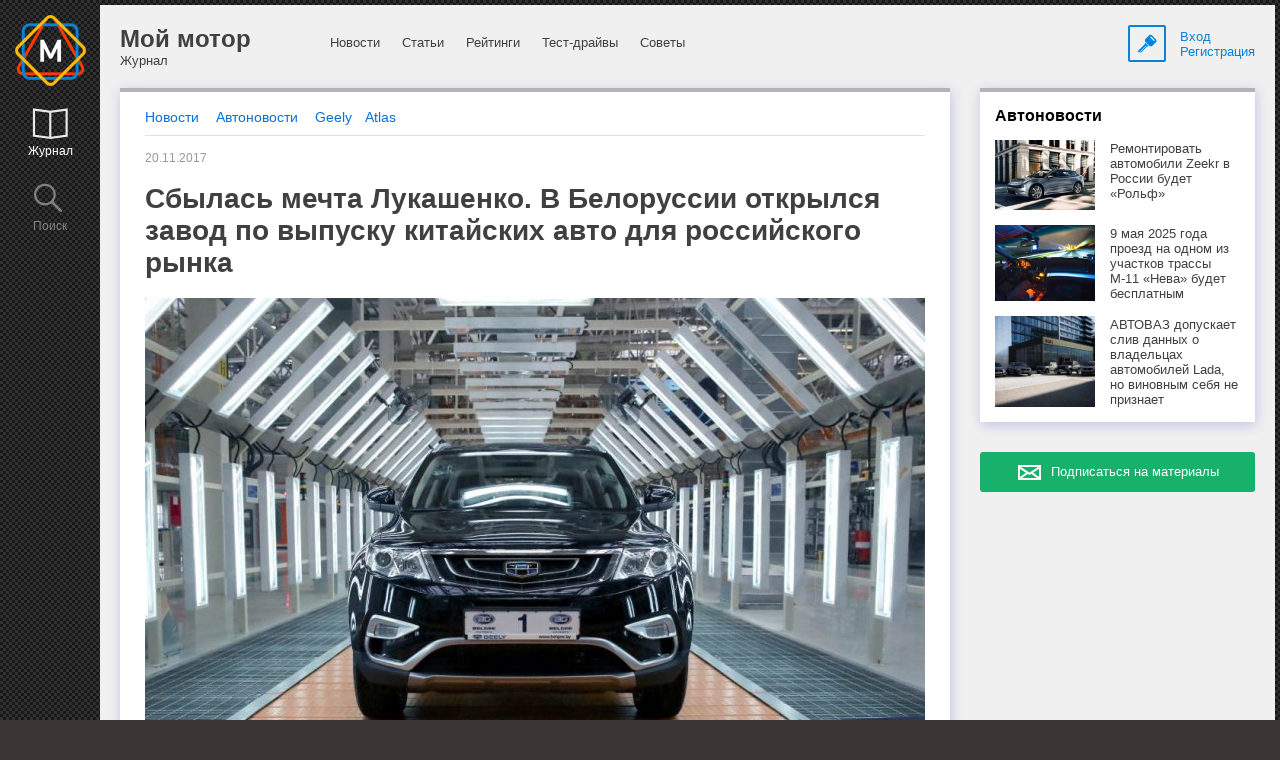

--- FILE ---
content_type: text/html; charset=windows-1251
request_url: http://moymotor.ru/t-201117-sbylas-mechta-lukashenko-v-belorussii-otkrylsya-zavod-po-vypusku-kitayskikh-avto-dlya-rossiyskogo-rynka
body_size: 10453
content:
<!DOCTYPE html>
<html onscroll="scroll_zoom()">
    <head>
         <!--001-->
        <title>Сбылась мечта Лукашенко. В Белоруссии открылся завод по выпуску китайских авто для российского рынка</title>
		<meta http-equiv="Content-Type" content="text/html; charset=windows-1251">
		<meta name="viewport" content="width=device-width, initial-scale=1.0, maximum-scale=1.0, user-scalable=0"/>
		<meta name="verify-admitad" content="0c4df76b54" />
        <meta name="ceo_param" content="6" data-razdel="21" data-topic="" data-brand=""/>
        <meta name="keywords" content="президент Белоруссии, президент Лукашенко, завод БелДжи" />
									<meta property="og:title" content="Сбылась мечта Лукашенко. В Белоруссии открылся завод по выпуску китайских авто для российского рынка" />
			<meta property="og:description" content="Под белорусским Жодино в пятницу 17 ноября, в торжественной обстановке, был запущен конвейер завода «БелДжи» по производству автомобилей Geely. В церемонии открытия предприятия принял участие президент Белоруссии Александр Лукашенко." />
			<meta property="og:url" content="http://www.moymotor.ru/17890-1/" />
			<meta property="og:image" content="http://www.moymotor.ru/t_image780/17890.jpg" />

			<meta name="title" content="Сбылась мечта Лукашенко. В Белоруссии открылся завод по выпуску китайских авто для российского рынка" />
			<meta name="description" content="Под белорусским Жодино в пятницу 17 ноября, в торжественной обстановке, был запущен конвейер завода «БелДжи» по производству автомобилей Geely." />
			<link rel="image_src" href="http://www.moymotor.ru/t_image780/17890.jpg" />
				<link rel="shortcut icon" href="/favicon.ico" type="image/x-icon">
		<link rel="icon" href="/favicon.ico" type="image/x-icon">
				<link rel="canonical" href="http://moymotor.ru/t-201117-sbylas-mechta-lukashenko-v-belorussii-otkrylsya-zavod-po-vypusku-kitayskikh-avto-dlya-rossiyskogo-rynka">
							                        						<link rel="stylesheet" href="/css/style.css?1">
				
				
<script src='https://www.google.com/recaptcha/api.js'></script>


					
			

<!-- Yandex.RTB -->
<script>window.yaContextCb=window.yaContextCb||[]</script>
<script src="https://yandex.ru/ads/system/context.js" async></script>

<meta name="zen-verification" content="FA6nGzkjSKTU9r7V51MbISCcnad2eQS4Lj41777RaNiOLecUL2qjaafZXgc0H51z" />

	</head>
	<body>



<input type="hidden" name="page_id" id="page_id" value="001">
<input type="hidden" name="subscr_win_view" id="subscr_win_view" value="1">

		<div id="dim_grey"></div>
		<div class="layout">
			<div class="left_menu hidden-phone" id="left_menu">
				<div class="logo hidden-phone">
																<a href="/">&nbsp;</a>
									</div>
				<div class="lmenu_item first hidden-desktop hidden-tablet" id="magazine_btn_left">
					<a href="#" class="active"><span class="icon_menu log"></span><br>Журнал</a>
				</div>
				<div class="lmenu_item first hidden-phone">
					<a href="http://moymotor.ru/search/?no_popular_h=1" class="active"><span class="icon_menu log"></span><br>Журнал</a>
				</div>
				<div class="lmenu_item" id="search_btn_left">
					<a href="#"><span class="icon_menu search"></span><br>Поиск</a>
				</div>
			</div>
			<div class="page" id="page">
				<div id="dim"></div>
				<div class="mobile_top_menu hidden-desktop hidden-tablet">
					<div class="item1">
						<a href="#" id="icon_menu_left">
							<div class="icon_border blue">
								<div class="icon_menu list_sm"></div>
							</div>
						</a>
					</div>
					<div class="item2">
						<div class="logo">
																						<a href="/">&nbsp;</a>
													</div>
						<div class="mobile_sitename">Мой мотор</div>
					</div>
					<div class="item3">
						<a href="#" id="open_enter_block_btn_3">
							<div class="icon_border blue">
								<div class="icon_menu key_sm"></div>
							</div>
						</a>
					</div>
					<div class="clear"></div>
				</div>
				<div class="page_bg">
					<div class="page_menu" id="menu">
						<div class="left hidden-tablet hidden-phone">
							<div class="header">Мой мотор</div>Журнал						</div>
						<div class="center">
                            <div>
								<a href="/news/">Новости</a>
							</div><div>
								<a href="/articles/">Статьи</a>
							</div><div>
								<a href="/reytingi/">Рейтинги</a>
							</div><div>
								<a href="/test-drives/">Тест-драйвы</a>
							</div><div>
								<a href="/hints/">Советы</a>
							</div>                        </div>
						<div class="logon hidden-phone">
							<!--span class="icon_menu key"></span-->
							<a href="#" id="open_enter_block_btn">
								<div class="icon_border blue">
									<div class="icon_menu key"></div>
								</div>
							</a>
							<div class="logon_text hidden-tablet hidden-phone">
<a href="#" id="open_enter_block_btn_2">Вход</a>
								<br><a href="#" id="open_register_block_btn">Регистрация</a>								
							</div>
						</div>
						<div class="clear"></div>
					</div>
					<div class="page_content">
						<div class="left">
							<div class="block top_grey">
								<div class="block_main block_item publ_with_obzor publ_one">
									<div class="breadcrumb_row">
										<div class="breadcrumb">
											<a href="/news/">Новости</a>
											<a href="/avtonovosti/">Автоновости</a>
											<a href="/all/geely/">Geely</a><a href="/all/geely/atlas/">Atlas</a>																																</div>
									</div>
									<div class="publ one">
										<div class="publ_content publ_page">
											<div class="publ_content_a">
												<div class="date">20.11.2017</div>
												<h1>Сбылась мечта Лукашенко. В Белоруссии открылся завод по выпуску китайских авто для российского рынка</h1>
												<div class="image"><img src="/t_image780/17890.jpg" alt="Завод БелДжи, Белоруссия"></div><div class="art_anonce" id="art_anonce">Под белорусским Жодино в пятницу 17 ноября, в торжественной обстановке, был запущен конвейер завода «БелДжи» по производству автомобилей Geely. В церемонии открытия предприятия принял участие президент Белоруссии Александр Лукашенко.<div class="h_reklama">
											<div>Перерыв на рекламу</div>
											<!-- Yandex.RTB R-A-1579247-1 -->
<div id="yandex_rtb_R-A-1579247-1"></div>
<script>window.yaContextCb.push(()=>{
  Ya.Context.AdvManager.render({
    renderTo: 'yandex_rtb_R-A-1579247-1',
    blockId: 'R-A-1579247-1'
  })
})</script>
</div><p>Нет, никакого дежа вю в этом нет… Действительно, сборку китайских авто на площадях бывшего завода «Автогидроусилитель» в Минской области начали еще в 2012 году, однако тогда это была «отверточная» сборка. Еще пять лет назад белорусские власти заявили о намерении построить полноценное сборочное предприятие. И вот теперь мечта президента Лукашенко (он сам заявил об этом на церемонии открытия) сбылась. Первая машина, сошедшая с конвейера нового завода «БелДжи», - кроссовер Geely Atlas NL-3, более известный в Китае под названием Geely Boyue. Кстати, в Поднебесной Boyue – одна из самых популярных моделей, входящих в ТОП-20.</p><p style="text-align: center;"><img src="http://moymotor.ru/r_image650/26085.jpg" alt="Завод &quot;БелДжи&quot;, Белоруссия" style="text-align: center;"></p><p>Первая очередь только что запущенного завода «БелДжи» рассчитана на 60 тысяч автомобилей в год. В 2018 году к указанной выше модели Geely должны присоединиться компактный кроссовер NL-4 (обновленный Emgrand X7) и седан FE3 (Emgrand 7).</p><p>Как признался белорусский лидер, открытие предприятия было его давней мечтой. Лукашенко поблагодарил друзей Белоруссии - тех, кто дал деньги (кредиты), и тех, кто помог построить «этот прекрасный завод». Президент страны особо поблагодарил руководство Китая и председателя Си Цзиньпина. Последнего пока заочно.</p><p>«Совсем скоро мне представится такая возможность, и я лично смогу его поблагодарить за то, что он, откликнувшись на мою просьбу, помог нам создать это производство», - заявил Лукашенко.</p><p>По словам белорусского президента, запуск завода «Белджи» - это лишь первый шаг. Второй и не менее важный – найти покупателя на его продукцию. Интересная деталь: белорусы планируют продавать большую часть автомобилей, собранных в Жодино, в… России.</p><p style="text-align: center;"><img src="http://moymotor.ru/r_image650/26084.jpg" alt="Завод &quot;БелДжи&quot;, Белоруссия"></p><p>«Рынок не просто насыщен, конкуренты рыщут здесь по Беларуси и за ее пределами, пытаясь найти хоть маленькую нишу, чтобы продать свой товар, - заявил Лукашенко. - Конкуренция очень сильная. И сегодня правительству поручено разработать меры, которые позволят нам продавать хотя бы 60 тысяч автомобилей на внутреннем и внешнем рынках».</p><p>Чтобы поднять продажи китайских автомобилей в самой Белоруссии, руководство страны намерено запустить программу стимулирования спроса. Рассматриваются различные варианты, в том числе, возможность продажи в кредит с отсрочкой платежа или лизинг.</p></div>																							</div>
																							<div class="sourse">
																										<p>&nbsp;
																										</p>
												</div>
																					</div>
										<div class="sharing_subscr">
											<div class="news_subscr">
																									<button type="button" class="button green nowrap" id="subscribe_btn_d" style="height:40px; font-size: 13px;">
														<img src="/images/white_letter.png" style="vertical-align: top; margin-top: 1px;">&nbsp; Подписаться на материалы
													</button>
																							</div>
											<div class="sharing">

<div data-background-alpha="0.0" data-buttons-color="#FFFFFF" data-counter-background-color="#ffffff" data-share-counter-size="14" data-follow-button-text="Присоединиться" data-top-button="true" data-share-counter-type="disable" data-follow-ok="moymotor" data-share-style="1" data-mode="share" data-follow-vk="moymotor" data-additional-network-text="Наши группы:" data-like-text-enable="false" data-follow-tw="moy_motor" data-hover-effect="scale" data-mobile-view="true" data-icon-color="#ffffff" data-follow-text="Присоединяйтесь к нашей группе в %network% и вы не упустите самые интересные материалы" data-orientation="horizontal" data-text-color="#000000" data-share-shape="round-rectangle" data-sn-ids="fb.vk.tw.ok.gp.tm." data-share-size="40" data-background-color="#ffffff" data-preview-mobile="false" data-mobile-sn-ids="fb.vk.tw.ok.wh.vb.tm." data-pid="1387131" data-counter-background-alpha="1.0" data-follow-title="Читайте нас в социальных сетях" data-follow-gp="101638175645257762142" data-following-enable="true" data-exclude-show-more="true" data-selection-enable="false" data-follow-fb="moymotor" class="uptolike-buttons" ></div>

<!--script type="text/javascript">(function() {
  if (window.pluso)if (typeof window.pluso.start == "function") return;
  if (window.ifpluso==undefined) { window.ifpluso = 1;
    var d = document, s = d.createElement('script'), g = 'getElementsByTagName';
    s.type = 'text/javascript'; s.charset='UTF-8'; s.async = true;
    s.src = ('https:' == window.location.protocol ? 'https' : 'http')  + '://share.pluso.ru/pluso-like.js';
    var h=d[g]('body')[0];
    h.appendChild(s);
  }})();</script>
<div class="pluso" data-background="none;" data-options="medium,square,line,horizontal,nocounter,sepcounter=1,theme=14" data-services="vkontakte,odnoklassniki,facebook,twitter,google"></div-->
											</div>
											<div class="clear"></div>
										</div>

																			</div>
								</div>
							</div>

							<div class="h_reklama">
											<div>Перерыв на рекламу</div>
											<!-- Yandex.RTB R-A-1579247-1 -->
<div id="yandex_rtb_R-A-1579247-1"></div>
<script>window.yaContextCb.push(()=>{
  Ya.Context.AdvManager.render({
    renderTo: 'yandex_rtb_R-A-1579247-1',
    blockId: 'R-A-1579247-1'
  })
})</script>
</div>
															
							<div class="lenta_list_item" id="block_26" data-id="1"><h2>Законодательство</h2><div class="block top_blue adjust_view"><div class="adjust_nav_razdel"><a href="#" class="icon_menu delete_sm" data-id="26" title="Удалить блок из ленты" onclick="if (confirm('Вы уверены?')) {delBlockFromLenta($(this));}; return false;"></a></div><div class="block_item block_carousel">									<div class="mobile-carousel">
										<div class="jcarousel-wrapper">
											<div class="navigation">
												<a href="#" class="jcarousel-control-prev">&larr;</a>
												<p class="jcarousel-pagination hidden-phone"></p>
												<a href="#" class="jcarousel-control-next">&rarr;</a>
											</div>

											<div class="jcarousel">
												<ul class="suggested-articles clearfix" style="margin-bottom: 0px;">
													<li class="item mobile-carousel-item main_page" style="display: block;">
														<div class="item-content">
															<div class="image" style="background: url('/r_image348/33725.jpg') no-repeat center center; background-size:cover;">
																<a class="rc-img-wrap" href="/r-060525-v-gosdume-obsudyat-varianty-uzhestocheniya-trebovaniy-k-markirovke-opasnykh-dlya-voditeley-lekarstv">&nbsp;</a>
															</div>
															<p class="date">06 мая</p>
															<div class="h3"><a href="/r-060525-v-gosdume-obsudyat-varianty-uzhestocheniya-trebovaniy-k-markirovke-opasnykh-dlya-voditeley-lekarstv">В Госдуме обсудят варианты ужесточения требований к маркировке опасных для водителей лекарств</a></div>
                                                            <div class="publ_counters"><span class="counter"><span class="icon view"></span>4922</span></div>
														</div>
													</li><li class="item mobile-carousel-item main_page" style="display: block;">
														<div class="item-content">
															<div class="image" style="background: url('/t_image348/30138.jpg') no-repeat center center; background-size:cover;">
																<a class="rc-img-wrap" href="/t-180425-mozhno-li-sdat-voditelskoe-udostoverenie-v-gai-do-togo-kak-vstupit-v-silu-postanovlenie-o-lishenii-prav">&nbsp;</a>
															</div>
															<p class="date">18 апреля</p>
															<div class="h3"><a href="/t-180425-mozhno-li-sdat-voditelskoe-udostoverenie-v-gai-do-togo-kak-vstupit-v-silu-postanovlenie-o-lishenii-prav">Можно ли сдать водительское удостоверение в ГАИ до того, как вступит в силу постановление о лишении прав?</a></div>
                                                            <div class="publ_counters"><span class="counter"><span class="icon view"></span>11886</span></div>
														</div>
													</li><li class="item mobile-carousel-item main_page" style="display: block;">
														<div class="item-content">
															<div class="image" style="background: url('/r_image348/34268.jpg') no-repeat center center; background-size:cover;">
																<a class="rc-img-wrap" href="/r-170425-op-predlagaet-rasshirit-krug-lits-imeyushchikh-pravo-na-ispolzovanie-avto-do-vstupleniya-v-nasledstvo">&nbsp;</a>
															</div>
															<p class="date">17 апреля</p>
															<div class="h3"><a href="/r-170425-op-predlagaet-rasshirit-krug-lits-imeyushchikh-pravo-na-ispolzovanie-avto-do-vstupleniya-v-nasledstvo">ОП предлагает расширить круг лиц, имеющих право на использование авто до вступления в наследство</a></div>
                                                            <div class="publ_counters"><span class="counter"><span class="icon view"></span>6534</span></div>
														</div>
													</li><li class="item mobile-carousel-item main_page" style="display: block;">
														<div class="item-content">
															<div class="image" style="background: url('/r_image348/26441.jpg') no-repeat center center; background-size:cover;">
																<a class="rc-img-wrap" href="/r-160425-1-maya-2025-goda-mozhet-izmenitsya-sistema-rascheta-utilsbora-dlya-avtomobiley-importiruemykh-iz-eaes">&nbsp;</a>
															</div>
															<p class="date">16 апреля</p>
															<div class="h3"><a href="/r-160425-1-maya-2025-goda-mozhet-izmenitsya-sistema-rascheta-utilsbora-dlya-avtomobiley-importiruemykh-iz-eaes">1 мая 2025 года может измениться система расчета утильсбора для автомобилей, импортируемых из ЕАЭС</a></div>
                                                            <div class="publ_counters"><span class="counter"><span class="icon view"></span>5962</span></div>
														</div>
													</li><li class="item mobile-carousel-item main_page" style="display: block;">
														<div class="item-content">
															<div class="image" style="background: url('/r_image348/33338.jpg') no-repeat center center; background-size:cover;">
																<a class="rc-img-wrap" href="/r-150425-vveden-zapret-reklamy-oteley-na-dorozhnykh-ukazatelyakh">&nbsp;</a>
															</div>
															<p class="date">15 апреля</p>
															<div class="h3"><a href="/r-150425-vveden-zapret-reklamy-oteley-na-dorozhnykh-ukazatelyakh">Введен запрет рекламы отелей на дорожных указателях</a></div>
                                                            <div class="publ_counters"><span class="counter"><span class="icon view"></span>5009</span></div>
														</div>
													</li><li class="item mobile-carousel-item main_page" style="display: block;">
														<div class="item-content">
															<div class="image" style="background: url('/r_image348/34378.jpg') no-repeat center center; background-size:cover;">
																<a class="rc-img-wrap" href="/r-030425-v-gosdume-predlozhili-zapretit-prodazhu-ustroystv-dlya-sokrytiya-nomerov">&nbsp;</a>
															</div>
															<p class="date">03 апреля</p>
															<div class="h3"><a href="/r-030425-v-gosdume-predlozhili-zapretit-prodazhu-ustroystv-dlya-sokrytiya-nomerov">В Госдуме предложили запретить продажу устройств для сокрытия номеров</a></div>
                                                            <div class="publ_counters"><span class="counter"><span class="icon view"></span>5364</span></div>
														</div>
													</li><li class="item mobile-carousel-item main_page" style="display: block;">
														<div class="item-content">
															<div class="image" style="background: url('/r_image348/28392.jpg') no-repeat center center; background-size:cover;">
																<a class="rc-img-wrap" href="/r-020425-grazhdane-abkhazii-eshche-god-smogut-poluchat-rossiyskie-prava-v-uproshchennom-poryadke">&nbsp;</a>
															</div>
															<p class="date">02 апреля</p>
															<div class="h3"><a href="/r-020425-grazhdane-abkhazii-eshche-god-smogut-poluchat-rossiyskie-prava-v-uproshchennom-poryadke">Граждане Абхазии еще год смогут получать российские права в упрощенном порядке</a></div>
                                                            <div class="publ_counters"><span class="counter"><span class="icon view"></span>6799</span></div>
														</div>
													</li><li class="item mobile-carousel-item main_page" style="display: block;">
														<div class="item-content">
															<div class="image" style="background: url('/t_image348/30055.jpg') no-repeat center center; background-size:cover;">
																<a class="rc-img-wrap" href="/t-010425-novovvedeniya-kotorye-zhdut-avtomobilistov-v-aprele-2025-goda">&nbsp;</a>
															</div>
															<p class="date">01 апреля</p>
															<div class="h3"><a href="/t-010425-novovvedeniya-kotorye-zhdut-avtomobilistov-v-aprele-2025-goda">Нововведения, которые ждут автомобилистов в апреле 2025 года</a></div>
                                                            <div class="publ_counters"><span class="counter"><span class="icon view"></span>9376</span></div>
														</div>
													</li><li class="item mobile-carousel-item main_page" style="display: block;">
														<div class="item-content">
															<div class="image" style="background: url('/r_image348/34223.jpg') no-repeat center center; background-size:cover;">
																<a class="rc-img-wrap" href="/r-250325-rossiyanam-mogut-razreshit-pokupat-avto-u-inostrantsev-za-nalichnyy-raschet">&nbsp;</a>
															</div>
															<p class="date">25 марта</p>
															<div class="h3"><a href="/r-250325-rossiyanam-mogut-razreshit-pokupat-avto-u-inostrantsev-za-nalichnyy-raschet">Россиянам могут разрешить покупать авто у иностранцев за наличный расчет</a></div>
                                                            <div class="publ_counters"><span class="counter"><span class="icon view"></span>5508</span></div>
														</div>
													</li>
												</ul>
											</div>

										</div>
									</div>
</div></div></div>
						</div>
<div class="right" id="right_sbar">
	<div id="right_banners_sbar">
    <div class="t_rmenu block block_corner hidden-desktop" id="magazine">
        <a href="#" id="filtr_btn_t" class="hidden-phone">
            <div class="icon_border grey">
                <div class="icon_menu filtr_sm_grey"></div>
            </div>
        </a>
        <a href="#" id="subscribe_btn_t">
            <div class="icon_border grey">
                <div class="icon_menu subscr_sm_grey"></div>
            </div>
        </a>
                    </div>

                    <div class="block top_grey hidden-tablet hidden-phone">
            <div class="block_item razdel_right">
                <div class="razdel_title"><a href="/avtonovosti/"><div class="h2">Автоновости</div></a></div>
                <a href="/r-070525-remontirovat-avtomobili-zeekr-v-rossii-budet-rolf" class="razdel_item">
										<div class="image" style="background-image: url('/r_image160/31656.jpg');">&nbsp;</div>
										<div class="text">Ремонтировать автомобили Zeekr в России будет «Рольф»</div>
									</a><a href="/r-060525-9-maya-2025-goda-proezd-na-odnom-iz-uchastkov-trassy-m-11-neva-budet-besplatnym" class="razdel_item">
										<div class="image" style="background-image: url('/r_image160/33974.jpg');">&nbsp;</div>
										<div class="text">9 мая 2025 года проезд на одном из участков трассы М-11 «Нева» будет бесплатным</div>
									</a><a href="/r-050525-avtovaz-dopuskaet-sliv-dannykh-o-vladeltsakh-avtomobiley-lada-no-vinovnym-sebya-ne-priznaet" class="razdel_item">
										<div class="image" style="background-image: url('/r_image160/34373.jpg');">&nbsp;</div>
										<div class="text">АВТОВАЗ допускает слив данных о владельцах автомобилей Lada, но виновным себя не признает</div>
									</a>            </div>
        </div>
    							

            <div class="block top_black right_subscribe hidden-desktop hidden-tablet hidden-phone" id="subscribe">
            <form action="/index.php" name="subscribe_form" id="subscribe_form" method="post">
                <input type="hidden" name="f_rubric" value="">
                <input type="hidden" name="f_topic" value="">
                <input type="hidden" name="f_model" value="">
                <input type="hidden" name="f_marka" value="">
                <input type="hidden" name="search_str" value="">
                <input type="hidden" name="id" value="17890">
                <input type="hidden" name="type" value="1">
                <div class="block_item" id="subscribe_close">
                    <img src="/images/x-close.png">
                </div>
                <div class="block_item">
                                                            <div id="subscr_inputs">
                        <p style="margin-top: -10px;">Раз в неделю мы знакомим более 3 миллионов подписчиков с самыми интересными статьями и предложениями из мира автомобилей</p>
                                                <input type="text" placeholder="Эл. почта" name="user_subscribe_email" value="" id="user_subscribe_email" class="mbottom">
						<div style="text-align: center;">
							<button type="button" class="button green nowrap" name="subscribe_btn" id="subscribe_btn" value="1">
								<img src="/images/white_letter.png" style="vertical-align: top; margin-top: 2px;">&nbsp; Подписаться
							</button>
						</div>
						<div style="font-size:10px; color:#ccc; margin-top:10px;">
							Отправляя данные с этой формы, вы принимаете условия <a href="/conditions/" style="color:#ccc; text-decoration:underline;" target="_blank">Пользовательского соглашения</a>
						</div>
                    </div>
                </div>
            </form>
        </div>
            
    
   
    
    <a id="subscribe_btn_href" class="subscr_btn button green hidden-phone hidden-tablet" style="margin-bottom: 35px; ">
       Подписаться на материалы</a>
    
    	

   
		
	<!--div id="right_banners_sbar"-->
    
        				
                	
        																				
        
    
    
    
    
 
        <div class="rbanner hidden-tablet hidden-phone">
			<div class="rbanner_center">
							
				<!-- Yandex.RTB R-A-1579247-2 -->
<div id="yandex_rtb_R-A-1579247-2"></div>
<script>window.yaContextCb.push(()=>{
  Ya.Context.AdvManager.render({
    renderTo: 'yandex_rtb_R-A-1579247-2',
    blockId: 'R-A-1579247-2'
  })
})</script>
						</div>
        </div>
    
		                		        				</div>
</div>
					</div>
				</div>
<div class="footer">
    <div class="left">
        <a href="/about/">О проекте</a>
                <a href="/feedback/">Обратная связь</a>
                <a style="cursor:pointer;" id="subscribe_href">Подписка на новости</a>
        <a href="/advertising/">Реклама</a>
        <a href="/conditions/">Пользовательское соглашение</a>
        <a href="/social/">Мы в соцсетях</a>
    </div>
    <div class="right">
        &copy;2013 &mdash; 2026 Мой мотор
    </div>
    <div class="clear"></div>
    <input type="hidden" id="pre_href" value="/">
</div>
</div>
</div>
<div class="search_block" id="search_block">
    <form action="/list.php" method="get" name="search_form">
        <div class="block block_item">
            <div class="search_close" id="search_close">Закрыть <img src="/images/x-close.png"></div>
            <div class="search_content">
                <input type="text" placeholder="Ключевое слово или фраза" class="mbottom" name="search_str" id="search_input" value="">
                <button type="submit" class="button green" value="1" name="search_btn">Найти</button>
            </div>
        </div>
    </form>
</div>
<div class="enter_block" id="enter_block">
    <form action="/index.php" method="post" name="enter_form">
        <div class="block block_item">
            <div class="enter_close" id="enter_close">Закрыть <img src="/images/x-close.png"></div>
            <div class="enter_content">
                                <input type="text" placeholder="Эл. почта" name="user_email_1" id="user_email_1" value="" class="mbottom mtop">
                <input type="password" placeholder="Пароль" name="user_passwd_1" id="user_passwd_1" value="" class="mbottom">
                <div style="padding-right: 120px;">
                    <button type="submit" class="button green" value="1" name="enter_btn_1">Войти</button>&nbsp;<a href="#" id="open_register_block_by_enter_block">Зарегистрироваться</a>
                    <a href="#" style="position: absolute; right: 15px; bottom: 17px;" id="open_change_pass_block_by_enter_block">Забыли пароль?</a>
                </div>
            </div>
        </div>
    </form>
</div>
<div class="register_block" id="register_block">
    <form action="/index.php" method="post" name="register_form">
        <div class="block block_item">
            <div class="register_close" id="register_close">Закрыть <img src="/images/x-close.png"></div>
            <div class="register_content">
                <input type="text" placeholder="Имя" name="user_name_2" id="user_name_2" value="" class="mbottom mtop">
                                <input type="text" placeholder="Эл. почта" name="user_email_2" id="user_email_2" value="" class="mbottom">
                				<div style="text-align:left;"><div class="g-recaptcha" data-sitekey="6LeXPQkUAAAAAIrqEYM-WUm2J5P-DN21vZjoBBF9" style="display: inline-block;"></div></div>
                				<br>
                <button type="submit" class="button green" value="1" name="register_btn_2">Зарегистрироваться</button>
				<div style="font-size:10px; color:#ccc; margin-bottom:10px;">
					<input class="agree_chck" name="agree" id="agree" checked="on" value="1" type="checkbox">
					Регистрируясь на данной форме, я принимаю <a href="/conditions/" style="color:#ccc; text-decoration:underline;" target="_blank">Пользовательское соглашение</a> и даю <a href="/conditions/" style="color:#ccc; text-decoration:underline;" target="_blank">согласие на обработку персональных данных</a>.
				</div>
            </div>
        </div>
    </form>
</div>
<div class="change_pass_block" id="change_pass_block">
    <form action="/index.php" method="post" name="change_pass_form">
        <div class="block block_item">
            <div class="change_pass_close" id="change_pass_close">Закрыть <img src="/images/x-close.png"></div>
            <div class="change_pass_content">
                <input type="text" placeholder="Эл. почта" name="user_email_3" id="user_email_3" value="" class="mbottom">
                                <button type="submit" class="button green" value="1" name="change_pass_btn">Восстановить пароль</button>
            </div>
        </div>
    </form>
</div>

		<link rel="stylesheet" href="/css/jcarousel.responsive.css" media="screen"/>   
		<link rel="stylesheet" href="/css/main_carousel.css" media="screen"/>   
		<link rel="stylesheet" href="/css/tablet.css?1" media="(max-width: 999px)"/>
		<link rel="stylesheet" href="/css/mobile.css" media="(max-width: 479px)"/>

		<script type="text/javascript" src="/js/jquery-1.10.2.min.js"></script>
		<script type="text/javascript" src="/js/jquery-migrate-1.2.1.min.js"></script>
		<script type="text/javascript" src="/js/jquery-cookie.js"></script>
						<script type="text/javascript" src="/js/jquery.jcarousel.js"></script>
		<script type="text/javascript" src="/js/jquery.touchSwipe.min.js"></script>
		<script type="text/javascript" src="/js/underscore-min.js"></script>
					<script type="text/javascript" src="/js/jquery-contained-sticky-scroll.js"></script>
		
							<script type="text/javascript">
		jQuery(document).ready(function(){
			jQuery('#menu').containedStickyScroll({
			        duration: 0,
			        closeChar: '' 
			});
			
			jQuery('#right_banners_sbar').containedStickyScroll({
			        duration: 0,
			        closeChar: '',
					stickTop: 0,
					unstick: true 
			});
				jQuery('#right_banners_sbar').parent().css('position', 'relative');
				
				
					//jQuery('#right_banners_sbar').css('margin-top', '50px');
					/*jQuery('#right_sbar').containedStickyScroll({
						duration: 0,
						closeChar: '',
						stickTop: 0,
						unstick: true
					});*/

			/*var right_banners_sbar_sdvig = jQuery('#right_banners_sbar').offset().top - jQuery('#right_banners_sbar').parent().offset().top;
			//alert(right_banners_sbar_sdvig);
					jQuery('#right_banners_sbar').containedStickyScroll({
						duration: 0,
						closeChar: '',
						stickTop: 0,
						unstick: true
					});
				jQuery('#right_banners_sbar').parent().css('position', 'relative');
					jQuery('#right_banners_sbar').css('position', 'absolute');
					jQuery('#right_banners_sbar').css('top', (right_banners_sbar_sdvig) + 'px');

			jQuery(window).scroll(function() {
				if(jQuery(window).scrollTop() > jQuery('#right_banners_sbar').offset().top){
					jQuery('#right_banners_sbar').css('top', (jQuery(window).scrollTop()) + 'px');
					//jQuery(window).unbind();
				} else {
					jQuery('#right_banners_sbar').css('top', (right_banners_sbar_sdvig) + 'px');
				}
			});*/

			
			                                 
		});

		</script>
		 		
		<script type="text/javascript" src="/js/script.js?2"></script>
		<script type="text/javascript" src="/js/user_helper_new.js?5"></script>

<input type="hidden" id="mm_cud" value="">
<input type="hidden" id="paramtest" value="">
<script type="text/javascript">
//			$(document).ready(function(){
//				$('.dream').blurjs({
//					draggable: false,
//					overlay: 'rgba(255,255,255,0.1)',
//					radius:10
//				});
//			});
</script>
<div class="footer__counters">

<!-- Yandex.Metrika counter -->
<script type="text/javascript">
    (function(d, w, c) {
        (w[c] = w[c] || []).push(function() {
            try {
                w.yaCounter25461563 = new Ya.Metrika({id: 25461563,
                    webvisor: true,
                    clickmap: true,
                    trackLinks: true,
                    accurateTrackBounce: true,
                    trackHash: true});
            } catch (e) {
            }
        });

        var n = d.getElementsByTagName("script")[0],
                s = d.createElement("script"),
                f = function() {
            n.parentNode.insertBefore(s, n);
        };
        s.type = "text/javascript";
        s.async = true;
        s.src = (d.location.protocol == "https:" ? "https:" : "http:") + "//mc.yandex.ru/metrika/watch.js";

        if (w.opera == "[object Opera]") {
            d.addEventListener("DOMContentLoaded", f, false);
        } else {
            f();
        }
    })(document, window, "yandex_metrika_callbacks");
</script>
<noscript><div><img src="//mc.yandex.ru/watch/25461563" style="position:absolute; left:-9999px;" alt="" /></div></noscript>
<!-- /Yandex.Metrika counter -->



</div>
</body>
</html>

--- FILE ---
content_type: text/html; charset=utf-8
request_url: https://www.google.com/recaptcha/api2/anchor?ar=1&k=6LeXPQkUAAAAAIrqEYM-WUm2J5P-DN21vZjoBBF9&co=aHR0cDovL21veW1vdG9yLnJ1Ojgw&hl=en&v=PoyoqOPhxBO7pBk68S4YbpHZ&size=normal&anchor-ms=20000&execute-ms=30000&cb=h0agsy3fe9ua
body_size: 49467
content:
<!DOCTYPE HTML><html dir="ltr" lang="en"><head><meta http-equiv="Content-Type" content="text/html; charset=UTF-8">
<meta http-equiv="X-UA-Compatible" content="IE=edge">
<title>reCAPTCHA</title>
<style type="text/css">
/* cyrillic-ext */
@font-face {
  font-family: 'Roboto';
  font-style: normal;
  font-weight: 400;
  font-stretch: 100%;
  src: url(//fonts.gstatic.com/s/roboto/v48/KFO7CnqEu92Fr1ME7kSn66aGLdTylUAMa3GUBHMdazTgWw.woff2) format('woff2');
  unicode-range: U+0460-052F, U+1C80-1C8A, U+20B4, U+2DE0-2DFF, U+A640-A69F, U+FE2E-FE2F;
}
/* cyrillic */
@font-face {
  font-family: 'Roboto';
  font-style: normal;
  font-weight: 400;
  font-stretch: 100%;
  src: url(//fonts.gstatic.com/s/roboto/v48/KFO7CnqEu92Fr1ME7kSn66aGLdTylUAMa3iUBHMdazTgWw.woff2) format('woff2');
  unicode-range: U+0301, U+0400-045F, U+0490-0491, U+04B0-04B1, U+2116;
}
/* greek-ext */
@font-face {
  font-family: 'Roboto';
  font-style: normal;
  font-weight: 400;
  font-stretch: 100%;
  src: url(//fonts.gstatic.com/s/roboto/v48/KFO7CnqEu92Fr1ME7kSn66aGLdTylUAMa3CUBHMdazTgWw.woff2) format('woff2');
  unicode-range: U+1F00-1FFF;
}
/* greek */
@font-face {
  font-family: 'Roboto';
  font-style: normal;
  font-weight: 400;
  font-stretch: 100%;
  src: url(//fonts.gstatic.com/s/roboto/v48/KFO7CnqEu92Fr1ME7kSn66aGLdTylUAMa3-UBHMdazTgWw.woff2) format('woff2');
  unicode-range: U+0370-0377, U+037A-037F, U+0384-038A, U+038C, U+038E-03A1, U+03A3-03FF;
}
/* math */
@font-face {
  font-family: 'Roboto';
  font-style: normal;
  font-weight: 400;
  font-stretch: 100%;
  src: url(//fonts.gstatic.com/s/roboto/v48/KFO7CnqEu92Fr1ME7kSn66aGLdTylUAMawCUBHMdazTgWw.woff2) format('woff2');
  unicode-range: U+0302-0303, U+0305, U+0307-0308, U+0310, U+0312, U+0315, U+031A, U+0326-0327, U+032C, U+032F-0330, U+0332-0333, U+0338, U+033A, U+0346, U+034D, U+0391-03A1, U+03A3-03A9, U+03B1-03C9, U+03D1, U+03D5-03D6, U+03F0-03F1, U+03F4-03F5, U+2016-2017, U+2034-2038, U+203C, U+2040, U+2043, U+2047, U+2050, U+2057, U+205F, U+2070-2071, U+2074-208E, U+2090-209C, U+20D0-20DC, U+20E1, U+20E5-20EF, U+2100-2112, U+2114-2115, U+2117-2121, U+2123-214F, U+2190, U+2192, U+2194-21AE, U+21B0-21E5, U+21F1-21F2, U+21F4-2211, U+2213-2214, U+2216-22FF, U+2308-230B, U+2310, U+2319, U+231C-2321, U+2336-237A, U+237C, U+2395, U+239B-23B7, U+23D0, U+23DC-23E1, U+2474-2475, U+25AF, U+25B3, U+25B7, U+25BD, U+25C1, U+25CA, U+25CC, U+25FB, U+266D-266F, U+27C0-27FF, U+2900-2AFF, U+2B0E-2B11, U+2B30-2B4C, U+2BFE, U+3030, U+FF5B, U+FF5D, U+1D400-1D7FF, U+1EE00-1EEFF;
}
/* symbols */
@font-face {
  font-family: 'Roboto';
  font-style: normal;
  font-weight: 400;
  font-stretch: 100%;
  src: url(//fonts.gstatic.com/s/roboto/v48/KFO7CnqEu92Fr1ME7kSn66aGLdTylUAMaxKUBHMdazTgWw.woff2) format('woff2');
  unicode-range: U+0001-000C, U+000E-001F, U+007F-009F, U+20DD-20E0, U+20E2-20E4, U+2150-218F, U+2190, U+2192, U+2194-2199, U+21AF, U+21E6-21F0, U+21F3, U+2218-2219, U+2299, U+22C4-22C6, U+2300-243F, U+2440-244A, U+2460-24FF, U+25A0-27BF, U+2800-28FF, U+2921-2922, U+2981, U+29BF, U+29EB, U+2B00-2BFF, U+4DC0-4DFF, U+FFF9-FFFB, U+10140-1018E, U+10190-1019C, U+101A0, U+101D0-101FD, U+102E0-102FB, U+10E60-10E7E, U+1D2C0-1D2D3, U+1D2E0-1D37F, U+1F000-1F0FF, U+1F100-1F1AD, U+1F1E6-1F1FF, U+1F30D-1F30F, U+1F315, U+1F31C, U+1F31E, U+1F320-1F32C, U+1F336, U+1F378, U+1F37D, U+1F382, U+1F393-1F39F, U+1F3A7-1F3A8, U+1F3AC-1F3AF, U+1F3C2, U+1F3C4-1F3C6, U+1F3CA-1F3CE, U+1F3D4-1F3E0, U+1F3ED, U+1F3F1-1F3F3, U+1F3F5-1F3F7, U+1F408, U+1F415, U+1F41F, U+1F426, U+1F43F, U+1F441-1F442, U+1F444, U+1F446-1F449, U+1F44C-1F44E, U+1F453, U+1F46A, U+1F47D, U+1F4A3, U+1F4B0, U+1F4B3, U+1F4B9, U+1F4BB, U+1F4BF, U+1F4C8-1F4CB, U+1F4D6, U+1F4DA, U+1F4DF, U+1F4E3-1F4E6, U+1F4EA-1F4ED, U+1F4F7, U+1F4F9-1F4FB, U+1F4FD-1F4FE, U+1F503, U+1F507-1F50B, U+1F50D, U+1F512-1F513, U+1F53E-1F54A, U+1F54F-1F5FA, U+1F610, U+1F650-1F67F, U+1F687, U+1F68D, U+1F691, U+1F694, U+1F698, U+1F6AD, U+1F6B2, U+1F6B9-1F6BA, U+1F6BC, U+1F6C6-1F6CF, U+1F6D3-1F6D7, U+1F6E0-1F6EA, U+1F6F0-1F6F3, U+1F6F7-1F6FC, U+1F700-1F7FF, U+1F800-1F80B, U+1F810-1F847, U+1F850-1F859, U+1F860-1F887, U+1F890-1F8AD, U+1F8B0-1F8BB, U+1F8C0-1F8C1, U+1F900-1F90B, U+1F93B, U+1F946, U+1F984, U+1F996, U+1F9E9, U+1FA00-1FA6F, U+1FA70-1FA7C, U+1FA80-1FA89, U+1FA8F-1FAC6, U+1FACE-1FADC, U+1FADF-1FAE9, U+1FAF0-1FAF8, U+1FB00-1FBFF;
}
/* vietnamese */
@font-face {
  font-family: 'Roboto';
  font-style: normal;
  font-weight: 400;
  font-stretch: 100%;
  src: url(//fonts.gstatic.com/s/roboto/v48/KFO7CnqEu92Fr1ME7kSn66aGLdTylUAMa3OUBHMdazTgWw.woff2) format('woff2');
  unicode-range: U+0102-0103, U+0110-0111, U+0128-0129, U+0168-0169, U+01A0-01A1, U+01AF-01B0, U+0300-0301, U+0303-0304, U+0308-0309, U+0323, U+0329, U+1EA0-1EF9, U+20AB;
}
/* latin-ext */
@font-face {
  font-family: 'Roboto';
  font-style: normal;
  font-weight: 400;
  font-stretch: 100%;
  src: url(//fonts.gstatic.com/s/roboto/v48/KFO7CnqEu92Fr1ME7kSn66aGLdTylUAMa3KUBHMdazTgWw.woff2) format('woff2');
  unicode-range: U+0100-02BA, U+02BD-02C5, U+02C7-02CC, U+02CE-02D7, U+02DD-02FF, U+0304, U+0308, U+0329, U+1D00-1DBF, U+1E00-1E9F, U+1EF2-1EFF, U+2020, U+20A0-20AB, U+20AD-20C0, U+2113, U+2C60-2C7F, U+A720-A7FF;
}
/* latin */
@font-face {
  font-family: 'Roboto';
  font-style: normal;
  font-weight: 400;
  font-stretch: 100%;
  src: url(//fonts.gstatic.com/s/roboto/v48/KFO7CnqEu92Fr1ME7kSn66aGLdTylUAMa3yUBHMdazQ.woff2) format('woff2');
  unicode-range: U+0000-00FF, U+0131, U+0152-0153, U+02BB-02BC, U+02C6, U+02DA, U+02DC, U+0304, U+0308, U+0329, U+2000-206F, U+20AC, U+2122, U+2191, U+2193, U+2212, U+2215, U+FEFF, U+FFFD;
}
/* cyrillic-ext */
@font-face {
  font-family: 'Roboto';
  font-style: normal;
  font-weight: 500;
  font-stretch: 100%;
  src: url(//fonts.gstatic.com/s/roboto/v48/KFO7CnqEu92Fr1ME7kSn66aGLdTylUAMa3GUBHMdazTgWw.woff2) format('woff2');
  unicode-range: U+0460-052F, U+1C80-1C8A, U+20B4, U+2DE0-2DFF, U+A640-A69F, U+FE2E-FE2F;
}
/* cyrillic */
@font-face {
  font-family: 'Roboto';
  font-style: normal;
  font-weight: 500;
  font-stretch: 100%;
  src: url(//fonts.gstatic.com/s/roboto/v48/KFO7CnqEu92Fr1ME7kSn66aGLdTylUAMa3iUBHMdazTgWw.woff2) format('woff2');
  unicode-range: U+0301, U+0400-045F, U+0490-0491, U+04B0-04B1, U+2116;
}
/* greek-ext */
@font-face {
  font-family: 'Roboto';
  font-style: normal;
  font-weight: 500;
  font-stretch: 100%;
  src: url(//fonts.gstatic.com/s/roboto/v48/KFO7CnqEu92Fr1ME7kSn66aGLdTylUAMa3CUBHMdazTgWw.woff2) format('woff2');
  unicode-range: U+1F00-1FFF;
}
/* greek */
@font-face {
  font-family: 'Roboto';
  font-style: normal;
  font-weight: 500;
  font-stretch: 100%;
  src: url(//fonts.gstatic.com/s/roboto/v48/KFO7CnqEu92Fr1ME7kSn66aGLdTylUAMa3-UBHMdazTgWw.woff2) format('woff2');
  unicode-range: U+0370-0377, U+037A-037F, U+0384-038A, U+038C, U+038E-03A1, U+03A3-03FF;
}
/* math */
@font-face {
  font-family: 'Roboto';
  font-style: normal;
  font-weight: 500;
  font-stretch: 100%;
  src: url(//fonts.gstatic.com/s/roboto/v48/KFO7CnqEu92Fr1ME7kSn66aGLdTylUAMawCUBHMdazTgWw.woff2) format('woff2');
  unicode-range: U+0302-0303, U+0305, U+0307-0308, U+0310, U+0312, U+0315, U+031A, U+0326-0327, U+032C, U+032F-0330, U+0332-0333, U+0338, U+033A, U+0346, U+034D, U+0391-03A1, U+03A3-03A9, U+03B1-03C9, U+03D1, U+03D5-03D6, U+03F0-03F1, U+03F4-03F5, U+2016-2017, U+2034-2038, U+203C, U+2040, U+2043, U+2047, U+2050, U+2057, U+205F, U+2070-2071, U+2074-208E, U+2090-209C, U+20D0-20DC, U+20E1, U+20E5-20EF, U+2100-2112, U+2114-2115, U+2117-2121, U+2123-214F, U+2190, U+2192, U+2194-21AE, U+21B0-21E5, U+21F1-21F2, U+21F4-2211, U+2213-2214, U+2216-22FF, U+2308-230B, U+2310, U+2319, U+231C-2321, U+2336-237A, U+237C, U+2395, U+239B-23B7, U+23D0, U+23DC-23E1, U+2474-2475, U+25AF, U+25B3, U+25B7, U+25BD, U+25C1, U+25CA, U+25CC, U+25FB, U+266D-266F, U+27C0-27FF, U+2900-2AFF, U+2B0E-2B11, U+2B30-2B4C, U+2BFE, U+3030, U+FF5B, U+FF5D, U+1D400-1D7FF, U+1EE00-1EEFF;
}
/* symbols */
@font-face {
  font-family: 'Roboto';
  font-style: normal;
  font-weight: 500;
  font-stretch: 100%;
  src: url(//fonts.gstatic.com/s/roboto/v48/KFO7CnqEu92Fr1ME7kSn66aGLdTylUAMaxKUBHMdazTgWw.woff2) format('woff2');
  unicode-range: U+0001-000C, U+000E-001F, U+007F-009F, U+20DD-20E0, U+20E2-20E4, U+2150-218F, U+2190, U+2192, U+2194-2199, U+21AF, U+21E6-21F0, U+21F3, U+2218-2219, U+2299, U+22C4-22C6, U+2300-243F, U+2440-244A, U+2460-24FF, U+25A0-27BF, U+2800-28FF, U+2921-2922, U+2981, U+29BF, U+29EB, U+2B00-2BFF, U+4DC0-4DFF, U+FFF9-FFFB, U+10140-1018E, U+10190-1019C, U+101A0, U+101D0-101FD, U+102E0-102FB, U+10E60-10E7E, U+1D2C0-1D2D3, U+1D2E0-1D37F, U+1F000-1F0FF, U+1F100-1F1AD, U+1F1E6-1F1FF, U+1F30D-1F30F, U+1F315, U+1F31C, U+1F31E, U+1F320-1F32C, U+1F336, U+1F378, U+1F37D, U+1F382, U+1F393-1F39F, U+1F3A7-1F3A8, U+1F3AC-1F3AF, U+1F3C2, U+1F3C4-1F3C6, U+1F3CA-1F3CE, U+1F3D4-1F3E0, U+1F3ED, U+1F3F1-1F3F3, U+1F3F5-1F3F7, U+1F408, U+1F415, U+1F41F, U+1F426, U+1F43F, U+1F441-1F442, U+1F444, U+1F446-1F449, U+1F44C-1F44E, U+1F453, U+1F46A, U+1F47D, U+1F4A3, U+1F4B0, U+1F4B3, U+1F4B9, U+1F4BB, U+1F4BF, U+1F4C8-1F4CB, U+1F4D6, U+1F4DA, U+1F4DF, U+1F4E3-1F4E6, U+1F4EA-1F4ED, U+1F4F7, U+1F4F9-1F4FB, U+1F4FD-1F4FE, U+1F503, U+1F507-1F50B, U+1F50D, U+1F512-1F513, U+1F53E-1F54A, U+1F54F-1F5FA, U+1F610, U+1F650-1F67F, U+1F687, U+1F68D, U+1F691, U+1F694, U+1F698, U+1F6AD, U+1F6B2, U+1F6B9-1F6BA, U+1F6BC, U+1F6C6-1F6CF, U+1F6D3-1F6D7, U+1F6E0-1F6EA, U+1F6F0-1F6F3, U+1F6F7-1F6FC, U+1F700-1F7FF, U+1F800-1F80B, U+1F810-1F847, U+1F850-1F859, U+1F860-1F887, U+1F890-1F8AD, U+1F8B0-1F8BB, U+1F8C0-1F8C1, U+1F900-1F90B, U+1F93B, U+1F946, U+1F984, U+1F996, U+1F9E9, U+1FA00-1FA6F, U+1FA70-1FA7C, U+1FA80-1FA89, U+1FA8F-1FAC6, U+1FACE-1FADC, U+1FADF-1FAE9, U+1FAF0-1FAF8, U+1FB00-1FBFF;
}
/* vietnamese */
@font-face {
  font-family: 'Roboto';
  font-style: normal;
  font-weight: 500;
  font-stretch: 100%;
  src: url(//fonts.gstatic.com/s/roboto/v48/KFO7CnqEu92Fr1ME7kSn66aGLdTylUAMa3OUBHMdazTgWw.woff2) format('woff2');
  unicode-range: U+0102-0103, U+0110-0111, U+0128-0129, U+0168-0169, U+01A0-01A1, U+01AF-01B0, U+0300-0301, U+0303-0304, U+0308-0309, U+0323, U+0329, U+1EA0-1EF9, U+20AB;
}
/* latin-ext */
@font-face {
  font-family: 'Roboto';
  font-style: normal;
  font-weight: 500;
  font-stretch: 100%;
  src: url(//fonts.gstatic.com/s/roboto/v48/KFO7CnqEu92Fr1ME7kSn66aGLdTylUAMa3KUBHMdazTgWw.woff2) format('woff2');
  unicode-range: U+0100-02BA, U+02BD-02C5, U+02C7-02CC, U+02CE-02D7, U+02DD-02FF, U+0304, U+0308, U+0329, U+1D00-1DBF, U+1E00-1E9F, U+1EF2-1EFF, U+2020, U+20A0-20AB, U+20AD-20C0, U+2113, U+2C60-2C7F, U+A720-A7FF;
}
/* latin */
@font-face {
  font-family: 'Roboto';
  font-style: normal;
  font-weight: 500;
  font-stretch: 100%;
  src: url(//fonts.gstatic.com/s/roboto/v48/KFO7CnqEu92Fr1ME7kSn66aGLdTylUAMa3yUBHMdazQ.woff2) format('woff2');
  unicode-range: U+0000-00FF, U+0131, U+0152-0153, U+02BB-02BC, U+02C6, U+02DA, U+02DC, U+0304, U+0308, U+0329, U+2000-206F, U+20AC, U+2122, U+2191, U+2193, U+2212, U+2215, U+FEFF, U+FFFD;
}
/* cyrillic-ext */
@font-face {
  font-family: 'Roboto';
  font-style: normal;
  font-weight: 900;
  font-stretch: 100%;
  src: url(//fonts.gstatic.com/s/roboto/v48/KFO7CnqEu92Fr1ME7kSn66aGLdTylUAMa3GUBHMdazTgWw.woff2) format('woff2');
  unicode-range: U+0460-052F, U+1C80-1C8A, U+20B4, U+2DE0-2DFF, U+A640-A69F, U+FE2E-FE2F;
}
/* cyrillic */
@font-face {
  font-family: 'Roboto';
  font-style: normal;
  font-weight: 900;
  font-stretch: 100%;
  src: url(//fonts.gstatic.com/s/roboto/v48/KFO7CnqEu92Fr1ME7kSn66aGLdTylUAMa3iUBHMdazTgWw.woff2) format('woff2');
  unicode-range: U+0301, U+0400-045F, U+0490-0491, U+04B0-04B1, U+2116;
}
/* greek-ext */
@font-face {
  font-family: 'Roboto';
  font-style: normal;
  font-weight: 900;
  font-stretch: 100%;
  src: url(//fonts.gstatic.com/s/roboto/v48/KFO7CnqEu92Fr1ME7kSn66aGLdTylUAMa3CUBHMdazTgWw.woff2) format('woff2');
  unicode-range: U+1F00-1FFF;
}
/* greek */
@font-face {
  font-family: 'Roboto';
  font-style: normal;
  font-weight: 900;
  font-stretch: 100%;
  src: url(//fonts.gstatic.com/s/roboto/v48/KFO7CnqEu92Fr1ME7kSn66aGLdTylUAMa3-UBHMdazTgWw.woff2) format('woff2');
  unicode-range: U+0370-0377, U+037A-037F, U+0384-038A, U+038C, U+038E-03A1, U+03A3-03FF;
}
/* math */
@font-face {
  font-family: 'Roboto';
  font-style: normal;
  font-weight: 900;
  font-stretch: 100%;
  src: url(//fonts.gstatic.com/s/roboto/v48/KFO7CnqEu92Fr1ME7kSn66aGLdTylUAMawCUBHMdazTgWw.woff2) format('woff2');
  unicode-range: U+0302-0303, U+0305, U+0307-0308, U+0310, U+0312, U+0315, U+031A, U+0326-0327, U+032C, U+032F-0330, U+0332-0333, U+0338, U+033A, U+0346, U+034D, U+0391-03A1, U+03A3-03A9, U+03B1-03C9, U+03D1, U+03D5-03D6, U+03F0-03F1, U+03F4-03F5, U+2016-2017, U+2034-2038, U+203C, U+2040, U+2043, U+2047, U+2050, U+2057, U+205F, U+2070-2071, U+2074-208E, U+2090-209C, U+20D0-20DC, U+20E1, U+20E5-20EF, U+2100-2112, U+2114-2115, U+2117-2121, U+2123-214F, U+2190, U+2192, U+2194-21AE, U+21B0-21E5, U+21F1-21F2, U+21F4-2211, U+2213-2214, U+2216-22FF, U+2308-230B, U+2310, U+2319, U+231C-2321, U+2336-237A, U+237C, U+2395, U+239B-23B7, U+23D0, U+23DC-23E1, U+2474-2475, U+25AF, U+25B3, U+25B7, U+25BD, U+25C1, U+25CA, U+25CC, U+25FB, U+266D-266F, U+27C0-27FF, U+2900-2AFF, U+2B0E-2B11, U+2B30-2B4C, U+2BFE, U+3030, U+FF5B, U+FF5D, U+1D400-1D7FF, U+1EE00-1EEFF;
}
/* symbols */
@font-face {
  font-family: 'Roboto';
  font-style: normal;
  font-weight: 900;
  font-stretch: 100%;
  src: url(//fonts.gstatic.com/s/roboto/v48/KFO7CnqEu92Fr1ME7kSn66aGLdTylUAMaxKUBHMdazTgWw.woff2) format('woff2');
  unicode-range: U+0001-000C, U+000E-001F, U+007F-009F, U+20DD-20E0, U+20E2-20E4, U+2150-218F, U+2190, U+2192, U+2194-2199, U+21AF, U+21E6-21F0, U+21F3, U+2218-2219, U+2299, U+22C4-22C6, U+2300-243F, U+2440-244A, U+2460-24FF, U+25A0-27BF, U+2800-28FF, U+2921-2922, U+2981, U+29BF, U+29EB, U+2B00-2BFF, U+4DC0-4DFF, U+FFF9-FFFB, U+10140-1018E, U+10190-1019C, U+101A0, U+101D0-101FD, U+102E0-102FB, U+10E60-10E7E, U+1D2C0-1D2D3, U+1D2E0-1D37F, U+1F000-1F0FF, U+1F100-1F1AD, U+1F1E6-1F1FF, U+1F30D-1F30F, U+1F315, U+1F31C, U+1F31E, U+1F320-1F32C, U+1F336, U+1F378, U+1F37D, U+1F382, U+1F393-1F39F, U+1F3A7-1F3A8, U+1F3AC-1F3AF, U+1F3C2, U+1F3C4-1F3C6, U+1F3CA-1F3CE, U+1F3D4-1F3E0, U+1F3ED, U+1F3F1-1F3F3, U+1F3F5-1F3F7, U+1F408, U+1F415, U+1F41F, U+1F426, U+1F43F, U+1F441-1F442, U+1F444, U+1F446-1F449, U+1F44C-1F44E, U+1F453, U+1F46A, U+1F47D, U+1F4A3, U+1F4B0, U+1F4B3, U+1F4B9, U+1F4BB, U+1F4BF, U+1F4C8-1F4CB, U+1F4D6, U+1F4DA, U+1F4DF, U+1F4E3-1F4E6, U+1F4EA-1F4ED, U+1F4F7, U+1F4F9-1F4FB, U+1F4FD-1F4FE, U+1F503, U+1F507-1F50B, U+1F50D, U+1F512-1F513, U+1F53E-1F54A, U+1F54F-1F5FA, U+1F610, U+1F650-1F67F, U+1F687, U+1F68D, U+1F691, U+1F694, U+1F698, U+1F6AD, U+1F6B2, U+1F6B9-1F6BA, U+1F6BC, U+1F6C6-1F6CF, U+1F6D3-1F6D7, U+1F6E0-1F6EA, U+1F6F0-1F6F3, U+1F6F7-1F6FC, U+1F700-1F7FF, U+1F800-1F80B, U+1F810-1F847, U+1F850-1F859, U+1F860-1F887, U+1F890-1F8AD, U+1F8B0-1F8BB, U+1F8C0-1F8C1, U+1F900-1F90B, U+1F93B, U+1F946, U+1F984, U+1F996, U+1F9E9, U+1FA00-1FA6F, U+1FA70-1FA7C, U+1FA80-1FA89, U+1FA8F-1FAC6, U+1FACE-1FADC, U+1FADF-1FAE9, U+1FAF0-1FAF8, U+1FB00-1FBFF;
}
/* vietnamese */
@font-face {
  font-family: 'Roboto';
  font-style: normal;
  font-weight: 900;
  font-stretch: 100%;
  src: url(//fonts.gstatic.com/s/roboto/v48/KFO7CnqEu92Fr1ME7kSn66aGLdTylUAMa3OUBHMdazTgWw.woff2) format('woff2');
  unicode-range: U+0102-0103, U+0110-0111, U+0128-0129, U+0168-0169, U+01A0-01A1, U+01AF-01B0, U+0300-0301, U+0303-0304, U+0308-0309, U+0323, U+0329, U+1EA0-1EF9, U+20AB;
}
/* latin-ext */
@font-face {
  font-family: 'Roboto';
  font-style: normal;
  font-weight: 900;
  font-stretch: 100%;
  src: url(//fonts.gstatic.com/s/roboto/v48/KFO7CnqEu92Fr1ME7kSn66aGLdTylUAMa3KUBHMdazTgWw.woff2) format('woff2');
  unicode-range: U+0100-02BA, U+02BD-02C5, U+02C7-02CC, U+02CE-02D7, U+02DD-02FF, U+0304, U+0308, U+0329, U+1D00-1DBF, U+1E00-1E9F, U+1EF2-1EFF, U+2020, U+20A0-20AB, U+20AD-20C0, U+2113, U+2C60-2C7F, U+A720-A7FF;
}
/* latin */
@font-face {
  font-family: 'Roboto';
  font-style: normal;
  font-weight: 900;
  font-stretch: 100%;
  src: url(//fonts.gstatic.com/s/roboto/v48/KFO7CnqEu92Fr1ME7kSn66aGLdTylUAMa3yUBHMdazQ.woff2) format('woff2');
  unicode-range: U+0000-00FF, U+0131, U+0152-0153, U+02BB-02BC, U+02C6, U+02DA, U+02DC, U+0304, U+0308, U+0329, U+2000-206F, U+20AC, U+2122, U+2191, U+2193, U+2212, U+2215, U+FEFF, U+FFFD;
}

</style>
<link rel="stylesheet" type="text/css" href="https://www.gstatic.com/recaptcha/releases/PoyoqOPhxBO7pBk68S4YbpHZ/styles__ltr.css">
<script nonce="ncDkG4J0y-fnZIh695_cJA" type="text/javascript">window['__recaptcha_api'] = 'https://www.google.com/recaptcha/api2/';</script>
<script type="text/javascript" src="https://www.gstatic.com/recaptcha/releases/PoyoqOPhxBO7pBk68S4YbpHZ/recaptcha__en.js" nonce="ncDkG4J0y-fnZIh695_cJA">
      
    </script></head>
<body><div id="rc-anchor-alert" class="rc-anchor-alert"></div>
<input type="hidden" id="recaptcha-token" value="[base64]">
<script type="text/javascript" nonce="ncDkG4J0y-fnZIh695_cJA">
      recaptcha.anchor.Main.init("[\x22ainput\x22,[\x22bgdata\x22,\x22\x22,\[base64]/[base64]/[base64]/[base64]/[base64]/[base64]/KGcoTywyNTMsTy5PKSxVRyhPLEMpKTpnKE8sMjUzLEMpLE8pKSxsKSksTykpfSxieT1mdW5jdGlvbihDLE8sdSxsKXtmb3IobD0odT1SKEMpLDApO08+MDtPLS0pbD1sPDw4fFooQyk7ZyhDLHUsbCl9LFVHPWZ1bmN0aW9uKEMsTyl7Qy5pLmxlbmd0aD4xMDQ/[base64]/[base64]/[base64]/[base64]/[base64]/[base64]/[base64]\\u003d\x22,\[base64]\\u003d\\u003d\x22,\x22bkpRw7bDrsKkb0FvW8OZwqYcw4oFw4QuAi5FTAkQAcKsUMOXwrrDmsK5wo/Cu1jDq8OHFcKEO8KhEcKXw4zDmcKcw7HChS7CmQclJV9Nfk/DlMOnUcOjIsKADsKgwoMPIHxScHnCmw/Cl35MwozDvW5+dMKxwr/[base64]/Dq3E3w6PCs8KwwpF1wqRSP8OOw6/Cp8KdPMONGsK9wqDCvcK2w4Jzw4TCncKjw4FsdcK6Z8OhJcO8w7TCn07CpMOrNCzDrVHCqlwcwoLCjMKkNcOTwpUzwqIOIlYywroFBcKsw44NNVc5woEgwoLDnVjCn8KzLnwSw6bCgypmH8OUwr/DusOjwpDCpHDDi8KPXDh0wrfDjWBxLMOqwopnwrHCo8O8w59yw5dhwqXCv1RDUR/CicOiJTJUw63CgcKwPxRNwqDCrGbCqgAePCvCm2wyHwTCvWXCvDlOEmXCkMO8w7zCri7CuGUqP8Omw5McIcOEwocWw43CgMOQETVDwq7CpkHCnxrDglDCjwsaX8ONOMOEwp86w4jDigBowqTCjcKew4bCvg/CsBJADS7ChsO2w5s8I01sJ8KZw6jDrzvDlDxjQRnDvMK/w7bClMOfTsOSw7fCnwsXw4BIclczLXbDtMO2fcKIw4pEw6TCtAnDgXDDmEZIccK2fWksVl5hW8K6O8Oiw57Cqx/CmsKGw7N7wpbDkhLDusOLV8ODOcOQJlJSbmg8w4QpYkTCqsKvXE4Yw5TDo3BrWMO9WmXDlhzDjkMzKsOWFTLDksO2wrLCgnkywqfDnwROF8ORJGYJQFLCmcK8wqZEWBjDjMO4wo/Cm8K7w7YAwrHDu8ORw4HDqWPDosKkw6DDmTrCpcK1w7HDs8OkNlnDocKPLcOawoAXVsKuDMOjKMKQMXcxwq0zcMOxDmDDvGjDn3PCtcOCeh3CpWTCtcOKwrzDl1vCjcOOwp0OOUknwrZ5w4gIwpDClcK/fsKnJsKjIQ3CucKgZsOGQxx2wpXDsMKZwo/DvsKXw5/[base64]/DusOLCQ82TERRw5rCiHttTGxrCEHDuVjCuB03Z1kKw7HDm2vCiBp6UXoibVgCNMKWwo8vZSnCncKDwocRwqwwAcO5CcKlPx1KM8K7wqdqwph4w5DCj8O4bMOzPlLDt8OsMcKUwp/[base64]/w63DtHDCrsKrOVTDuW/CtCvCr3DDn8Osw518w47Cih7Ct1c/wrQpw6V6AMKvQ8Oqw7Fawrd2wpzCsV3Dn349w53DlR/CkmrDqj0qwo7DkcKTw5hheSjDkzLCjsOiw7Azw7HDv8K7wrPCtW3CicOxwpXDgMOFw5kQJT7CpV3Dtyg+PHrDu3ocw5sUw5vCpFfCs3zCn8KbwqLChxIGwrrCscKUwpUXecOfwphmCmbDh28uZcKTw5g2w5PCh8OTwp/DicOKCznDg8KQwoPCpjnDt8KJAMKpw77ClMKewq3CoTgLG8KVSkpYw4tywppswoQWw6Rgw57DungiIMOUwo9Ww7dyJU0NwrnDmznDiMKJwovClA/DvMOIw6PDnMO2Q15cEHJmCg8fOsORw7vDisKTw5lOFHYlNcKtw4UGRF3DhFdsX2rDkQ9oG2AFwpbDp8KBLz1aw7lAw6NRwoDDpkXDncOrPWrDpcODw5xZwqQwwpcDw43CviJEOMKdScKmwpsKw45rAcKfEiwMGCHCnCnDqsOPwr/Dk3NdwozCl1rDh8K8KhfCjMOcCMOAw50xL27Ci1gzbGfDssKxZcOzw4QJwrpPNyFEwozCu8KjBsOewox0wqjDt8K8VsOtCyoCwo9/M8KrwqrDmiPDt8OjMsOAb17CpGJ8e8KXwpU+wqbChMOCFVRqE1R9wrlAwowkOsKJw6Eww5bDkh56wq/CqH1cwozCjhFSacOjw5jDm8Oww7rDmAIOA2TChsKbVhZaIcKgBSnDiHPCvsOCKWLCrT9CFB7DlGfCtsOHwp/DjsKeGGjCiSAhwoDDoxYWwofClsKewoRawozDv3ZWd0XCqsO2wrRXKsOKw7HDiwnDvMKBVwrCgRYwwonCksOmwq18woNHE8K1AzxXUMKcw79Ra8OgUMOVwojCisOFw5LDhDFmOcKjb8KTGj/CqmdTwq0QwpQZYsO8wrrCni7CsWQwZcKwUMKbwo4+O0snJgkpWcKawqbCgg3CisK1wp/CpAsELTUTGh1bw5sHwobDoVtswpbDhRPCqA/DicOBAMOmMsK9wq4DQSDDnMKjC3LDhMKawrvDmg/Do309wrTCvgcVwoPDrjjDicOTw5BgwrzDkMO6w5h9w4AVw75/wrQsOcK8IsOgFnfDkMK5NVYufsO9w4Y3w7bDmGXCskN9w6DCpMKpwqNkBMK+OnXDqcO1KMOcWAvCk1vDtsKmUi5rHR3Dn8OEdlTCncOawobDnifClSDDpsKXwphvAj8hFMOrYlFUw7d/w6Y8XMKpwqJyal/[base64]/dlJ/CSLDkknDp0LDgMKGXgglWMK/woXDnVbDmBHDqsKrwqDCnsOrw49QwopZXH/DnH/DvCfDvy7ChFvCncO/ZcOgX8OKwoHDiGNpEWbCt8KNw6Utw4RYfhrCth04XTFNw5l5EhNfw5I/w6HDj8KKwrRke8KRwq1EUHFvcgnDkMKeaMKSXMOrfXhiw7FadMK2BDgewoRNw4xCw4jDvcKEw4BzQFjCucK+wo7DsCtmPWtbccKzNF/DlMKiw4UAT8OMWBwyPsKqD8Ozwqk/[base64]/wqFFXFF/[base64]/DokBVOB3CnxVYdgpIw6VecCHDj8OYBEvDqkgXwogwci0Pw4nDi8OPw4HCj8Olw6ppw4/CiCNDwofDtMO3w6zCkMO6YgFCOcOPRCDCvcKAbcO2bjrCmyhtw6bCscONw6LDv8KLw48Se8ODIGHCvsOyw70yw6nDnDvDj8OrXsOoCsOFecKsUV5Qw4trNsKDcGfDtsOEIx7CkljDrQgdfcOEw44SwpV+woF2w7M/wpBwwoADJlYHw51Ow7JfGEXDiMKjJcKwW8K+G8KaSMOaQ2bDgSs7w5pvcRDCl8OgJHosYsKmWXbCgsOidMOqwp/CvsK5SifCm8K4JjfCr8Kmw6LCrMOqwrUSQcKHwq5yEgjCh27CgQPCvcOjbsKZDcOqdUJ4wp/DtgYuwr3CqAUOa8Kdw6lvD1oHw5vDisK/H8OpCy8XLEbDmsK0wotSwoTDuTXChgPCpFjDsm5rworDlsOZw48xP8OUw6nCqMKgw4cPAMKpwoPCgsOnVcOIaMOzw7VUGzhmwrrDikXCicOjeMOFw6YrwoBKNsOUW8OswoU/w4oFcy/[base64]/[base64]/DvcK3HMKKYT3DqwsFD3XCtSNOw6TCsCPCrcORwoM/[base64]/DpsKuwonCoMOeCcKMeiYMP8KMGhAQwolWw7/DvhhMwqsWw60CWQDDg8K3w7RwSsOSw47Cog8MVMO9w77DqEHCpxUTw74FwokwDMKOUmVuwobDqMOMMEpQw7caw4/Drylnw4zCvQg7RgHCqSgnZ8K0w7jDrEBrK8OpcUp5E8OkPh0Hw7zClcKZLjPDhMOEwqHCnhUEwqjDisOsw6I5w5nDlcO6C8OxPi12wpLCnwbDoEdpw7LCkR4/wpLDg8KaX2w0DsKyOBtBWHbDhMKdIsKfwqvCmMKmR08iw5x6LsKdDMOcD8OOBcOrGMOJwqzDlMORD37Cvy0Lw6rCjMKLZsKpw5wrw6nDgsOlIhZ2SsOow5vCu8KCSAspScOkwo9/wrbDnnTCn8O8wq5jUcKvTsO9GcO1wq7Cl8KmA092wpc6w7Iuw4bDk3bCo8OYCcOzw5TCiD9Bw7M+w55XwokBwqXDqAXCvG/[base64]/DlcO2XcOIwpfCmcOOJ8KAwrXDl8O+eMOEwpBgPcKtwovCg8OIK8OfB8ObFizDpVUuw4hsw4vClMKdXcKnwq3DtnBpwr3CusOmwppWO2nCgMOqLsKUwqjCiirDrAUkw4Y0wrIlwow9AwHDlyQ0wpjDssOSVMKGRUvCgcKuw7g/[base64]/DlxYDwpd7VcK8w59bwpFwCsOib8Kyw6TDjcKJaMKjwo4Bw4XDusKlYUYiGcKMAy/CvMOZwoFcw6BFw40fwqvDq8OIcMKNw7jCn8K/wqp7R3/DjMKOwojCh8K6IgJ+w6bDlMK5NX/CrMOkwobDo8OXw6bCpsOqw6YBw7TChcKSS8OBTcO6GCHDuVDCqMKlZAnCu8OGwonDocOLPVVZE0Ubw5NpwqNLw4Bvwr5KFm/CgmvClB/[base64]/VkB4wowYbsO7w5QEwqpUW3HCiMODwrXDq8O1wqYAR1LDmlYQJsOxSMOZw54Ww7DChMKFLsOTw6fDnX7DsznCpFHDvmbDqMKOBlvDvRZlHCXCgsK5wrzDlsOmwrrChsKFw5nDrgl0OxJPwqDCrBFmbik+JgtqfsOSwq/DliwWworCnG8ywrFxcsK/[base64]/DlMKIw7xcwoHDrFTDlkrDrGfCocKcw5zCvznCl8KMf8OwGwDDtsK7HsKECjgLccKSY8KWw5/[base64]/DscOwKcKGSMO0QR7DsMKVaSrCr8KJI3AIKMO6w4nDrD7DpkMCE8KhRHzCk8K/WD5MbMOAw7bDjcOYNVZowovDmj/DscOGwp/Di8OUw509wqTCmislwrB9wo1yw6UfUi/[base64]/DlXjDp8K+wrfClsKAfAd9eHhhwpFGw58hwrbDlMODIxPCqsKkw5kqMx9NwqNLw47CvMKiw50iGsK2woHDijPCgx17JMK3woY4J8O9ThXCnsOZwqhNw7/DjcKFbxDCgcKTwoQmwppxw7jCvHQPWcOGS2tERkXClsKgKxo4wqfDgsKYZ8KUw5fCtTIOAsKuQ8K4w7rClFULW2vDlA9MZcKFFsKww6JjHB3CjcOrDSBqfwF5XWJkGMOsI0nCginCsGEPwoTCklBew556woXCiWXDnA9XFkDDjMOhX2zDqSwNw5/[base64]/[base64]/CvMKnIwcYKG/[base64]/wojCs0YMwr3DvcOowqdLUsKXJcKXwpoMwqPCvVHClcKiw4HCp8OvwpRnw7nDmMK+ZRFXwozCicOGw7ZoDMOvSSEVw6kndVrDjcOPw45FX8OkcCFCw7nCulY8f3BKI8OQwrvCsG1Bw6dxfsKzPMKnwqLDgkbDkgPCm8O7UsOsTTXCoMK/wrLCv2pWwo1XwrUcKMKtw4UtVAzCsRYjVx96TsKCwojCsClsS38Rwq/Dt8KJUMORwpjDoH7DimPDtMOBwpAcYTREw4sIM8K5PcOyworDsEYYVMKewr8UQMOIwq/DkBHDiFXCrwMHf8OWw6EvwrV7wrF5bHvDqsOqWlcnF8KTeHw1wrwrGm7CqcKCwq4FZcOjwp85wonDpcK6w54rw5/DsjDCl8OXwp4pw6TDuMK5wr5nwpMKcMKRA8KZOHp3wrDDu8O/w5jDrFXCjQIlw4/DnUU6bsOqE0Eow7Q4wp5RMEvDj0Fhw4ZNwpbCscKVwpnCuXZeM8Kqw5HCn8KCDMOADsOMw6xSwpbDucOJQcOpS8O3TMKyND/CkzVJw6LDoMKKw4LDgyDCg8O+wrwyLivCu2tXw41XXnXCvzzDqcOEUnJYdcKvasKCw5XDqx0iwq3Cg2/DmVjDh8OUwqAdcFfDqcKcRzhIwoBhwooLw7XCvcKlWhduwqHDvcK5w7EGV1nDn8O0w6PCukdtw6jClsKbEyFFIcOILcOpw7bDsDLDucORwp7DtMO4GMOpZ8KoDsOPw4HCrkrDvjBjwpXCsGQQIjR4wp8ob14lwoHCpHPDncO/JsOqc8OcU8OMw7XCk8KmV8O8wp3DucOwRMOVw6PDvMKCIzjDhBLDo3/ClBtIaS8kwrnCsA/CvsOKwrrCucOswq9vB8KSwrt/CAp0wp9Mw7AMwpHDolwswqjClDIPGMOawpPCrMKaMX/[base64]/[base64]/DtsOMO1l/Qx/CtH48wrwewqpbMMK0w7fDt8KLw44Ww5FzWQgLFF/CqcK4fhXDp8OcAsKEbRLDnMKawpPDmsO8DcOjwqcXUQodwojDtsOiWg7CusKhw7DDkMOrw5wibMOTTEt2eVIuUcOLTsOTNMOcYmbCuDHDkMOsw79AcQDDk8Ojw7/CqCRDdcOkwrt2w4p0w6oDwp/Ct2AWbxDDvG3DncOtb8O9wr92wqbDusOSwpHDi8KXLHxsYl/DhFhnwrHDnDA6CcK/[base64]/wrXDg0/[base64]/Dvwx1wpHCkCwEbmYtJMKCQMK7UDZxw7jDqGdLw5HCgC0FC8KdcijDs8Onwo8GwphVwpUgw5TCmMKFw77Dk03CmWtGw7B3fMOaZ3bDm8OBF8OrASbDoAERw5XCiz/[base64]/[base64]/DrF17czAww4bCj8KQw69ww5bCrsOtFcOuC8K/PMKQME5TwozCgTXChxnDuC/[base64]/AB86GMKPfcOWGcOCw4kMw67Dn8OmOsKxDsOww45PBDRzw6sOwpJCQBQ9NWrCscKMSUzDscK5wozDrTPDucKjwrvDsxYQCyUow47DkcOeEmA6w6BFNjkUBx3CjyEiwpfDssKqHl5ldGMUw4XDvQ/Cm0PCksKdw53DniFLw4Fmw6UVKcOIw6fDn31FwrApGzh7w50sKcO6JRTCuyE6w7E/w43CkU1vPBJHw4krDsOeFyt2BsKsccKfEmxOw4fDm8K9wox2LHDCmjjCu1PDoFRdNTDClhjCtsKSGsOBwqENQhkRw6wGZSPDkTogIy0hexRNJFgSwrkUw5lyw5sEAsK+DcOucFzChiV8CADCn8OcworDlcOdwpN7ZcO6Bh/CsnfDmVVYwrdJQ8OcVTBww5QJwp/[base64]/DssKUwo7DlsKewrViwqNfO0VPwrIjdsOoEcKhwr4zw5LCucKNw4kTOh/CpcO8w4rCrA7DmcKmR8OVw6nDlcO/w4nDnMKJw7fDgDZHf0Q7McOQbzLDrBjCk1o5Q18kWsKGw5jDnsKhdsK+w6opPMKbGcKGwqAGwqA0SMK2w68PwobCk3otbnMFwp3DrXLDpsKZAnXCp8Kmw6U0wpbDtV/DggYcw5cIAMOKwowvwo8+f0TCuMKUw5kYwpXDsz/CgFxiOlzDgMK3C15xwrQCwocpZBzDuE7DvMKHwrl/w7HDr0Ngw7ISwqMeC2XCmcOZw4JZwrlLw5ZqwowSw4tewp1HSScfw5zCvjnDkMOewpPDpFd9BcKow4XCmMKPF2JLTyrDksKNfSrDscOpasOGwqLCvwd3BMK1wrMsAcOmw7piTsKDOsKYY2lVwo3Dr8Ohwo3CoVcvw6B9wrrCimPDk8KBY0Ixw79Nw79mAD/DncOHW1bCrR8NwoZ6w5oEVsOoagUJw6zCjcOuLsKpw61ww40jXxQBcBrDrF02LsO5fxPDusOBY8KBeU0XIcOkNMOfw4vDrDDDnsO2wpp2w5BZABRHw7HCjHo3A8O3wqM5wpDCrcKyFEcTw7jDsj5NwpvDoT5SAnPDs1/DtsOgb0VuwrfCocKrw4B1wrXCqlHDm1nCrW/Co2clclXDlMKmw70IIsKHKFkKw5VEw6EDwpfDtBARKsONw43CncK/wq7Dv8K9YsKxN8KZPMO6csK4C8KEw5TCq8OSZMKDRFBJwpTCtMKdEsKsW8OZViPDsjfClMO7w5DDrcO9JDB9wrDDrMKbwo18w5vCocOOwrTDi8K/AHjDlQ/CiGDDt3vDtsKIbmbDqGVYbsOKw6gGK8OIR8O7wostw4/DiUTDnxk8w5nCmsOiw4tNdsKHPBI4BcOVP1zDoWHDs8KHNnwIdsK4G2YqwqwQPlHDgwwgCn/DosOKw7M9FmTDp3zDmkTCu3Jkw5l7w5LCh8Kbwp/ChcKnw5vDkVXChcKsJWjCusOsDcKkwpQpP8KKa8K2w6Esw7MDDQnDiU7DqGgpS8KrIGLCoDDDpHYiWzZyw4Utw6hSwpBKw5/[base64]/CkxESTcKXWsKqHHdZw47DvAXDn8KGfcO4W8KlIMKNSsKLMMKzwr1ZwppEIR/DrlgyHlzDpiHDiA4JwrAQDhdtWAgpOxDCtsOJa8OID8KMw53DvhHCphzDq8OiwqXDvmhuwpXCn8ONw7IsHMKHUMOBwr3ChTLCjSLChykuV8O2Zk3DnU1qCcKJwq05w5FZZsOpWTM5w6TCpDtsQQkcw5nClsKaBDLChcO/wrDCiMOEw50XWH17wqLDv8K6w5tufMKUw4bDh8OBdcKmw7zCo8OnwojCsU8AbsK9wphHw5lRI8K9wrrCmcKVFBrCmMOTDSjCu8K1DhLCjcK9wo/CrFXDpALCisOiwqt/w4vCnMOZKGHDsxTCv3/[base64]/[base64]/w4Aewr8Jw5XCm3guBcOrw6wuYMOfwrDCmxQPwpnClCrCocKgNGbCjMOFWwU2w4VYw6hWw5lsWMK1QMOZJGbCocOhMcOOXjEdS8OBwq47w6x/NsO4RVtqwoDDilFxAcKzcX3DrGDDmMKew5/ClXFlYsK7QsO+Fi/CmsOdKjXCscOYDFfCj8KUXjnDhMKFAyvClArDvyLClg/DtV3DrCBrwpTDrcO6bMKjw5Fgwrl7w4TDv8KqUyoKHCFpw4DDucKcwosRwoDCtmzCgUEgDF3CpsODXhvDscONCFnDs8K6QVXCgQzDn8OgMAnDjS3Dq8K7wqFQfMOFB1FUw5hOwpfCmsKqw4xvDQE1w77DgsKeCMOjwq/[base64]/[base64]/DicKrW8OCGMOoLQN1esONFMKibGRnay3DhMKuw7xqRMOLZncRVkJ7w7vCocODEHzDuw/DvS/CmwPCg8Kvwq8accOQwrnCszPCgMOzYyHDvF82eSJpdMKCRMK9YjrDiTVyw7AZBwzDg8K0w5vCr8OBJSciw6TDsQlqYTLCgMKYwo7Cq8O8w6zDrcKnw5vDo8OVwrVQMG/CksKxE1YjBcOpw48bw6XDvMOWw73DvBLDicKnwpLChMKBwpILVcKCM3fDlsKoZcOxcsOYw7zDnU5Iwo5MwqArT8K/NDbDlcKzw4DCm3vDqcOxwr/[base64]/[base64]/L1fDoMKSJcO7BcKaw5vDu8ORDTtXw5zDhyJNN8KxwqAXSjPDoyolw7ASGEhPwqfCmjByw7TDh8OiYMK/wqbCtCvDv0s4w57DjClLczlWLl/DkWFzIsO6RSjDssOWwohNagdWwpY2wogZTEXDt8O6UnwXEW8/w5bCvMKpPnfCqlfDpTg4DsOlC8KRwqcjwrDCqcOkw7/Cn8OXw6c1BMKSwplBN8OHw43Cj0DClsOywp/Cm1oIw4nDnmzCqzXDnsOaXQ3CsTRIw5PDm1Yew5vCo8KNw4jDnmrCvsOOw6kDwqrDnUnDvsKwFxB+w7nDijXCvsKxd8KdOsOwaC7CpEhkdcKSKMOgDg/[base64]/w4BNZwIkw4ZLwosEw540NcKwag/DtMO4QCnDoFPCrwrDksKRZgEDw5PCtMOOajrDv8OGZMK0wr4aUcOYw6URZGZzCCkpw5LCm8OJVsO6w4rDscOGIsOew6hrcMOfDlzDvnrDtGbDn8ONwpLCqVcDwptxSsOBC8O6PsKgMsO/BSvDscOfwqkQDBjDvlpxw7PCkyxYw7lfVWJPw7clw61Fw6nClsKnY8KzTg0Jw7cIO8KlwoPCusOXZXnCkWU7w5AGw6zDjMOpH3TDlMOCcF/[base64]/CuMOfXjnDn8ObTsO1IcOfNWHCpsKywr7Dl0FvbTPDlsOJbMKNwo57HzjDqRlqwqXDkWvCtEHDvcKJScOCaAHDqD3ChgDDjcOCw4nCrsKWwoPDqyNpwo/DrsKfJsOXw6xNU8KXWcKZw4QBIsK9wql6ecKow6/CsW0QGy7CocO0dQNSw64Lw57CrMKXBsK6wrRxw63Cl8OgKXg6KsKCI8OMwp/CrnrChMOVw6vCsMOTO8Oawp7DvMK9FG3CjcOgDcORwqMGCCsrM8O9w7UpCcOewozCoy7Dp8KaVATCiXnDqMK2UsK6w6TDhcOxw7tFw5dYw7Uqw41SwpDDiX8Vwq3Cm8OUf35Kw4U/wqN4w6Yfw7YuCsKMwrnCuSB+GMKyI8OUw7/Du8KbJhXCglDCnsOhPcKAdn3Ch8OvwpbDrMOzTX7DrR8Uwr5uw5LCmFtJwqsyWRnDsMKBAcOPwpfCiDg1wqEiPTLCuAPCkjYoM8OTLBjDtBnDhFrDmcK8U8Kpf13DtcOJBCJVc8KJbWvChsKtYMOfQMOiwoNHbjLDqsKCMcOCDsK/wrnDtMKCwqvDv23Cl1otP8OqemjDu8Kjwo0FwoDCqcKHwoLCtwgawpc1wozCk2nDgg5UHxdiFsOtw4fDk8OkJsKBYsOuTcOedH9Reh1PL8KTwqEvZCrDssOkwoTChHs7w4XCh3tuJMKMaS3Ds8Kew6PDssOMDxt/M8KPdVzDrABow7HCpcKvdsOIw4LDt17Dpz3DskHDqizCjcKjw4XDi8Kow48twoPCkBLDucKeLF16w7Ebw5LDusOEw7nDmsOXwqVlw4TDlcKxKhHCpEfCm0BzPMOJR8OWOXhgLi7DigIhw5c9w7HDrBMsw5Iqw5FpWQjCq8O2w5/DqcOdTsOiTcO1cUDDtm3CmUrCpsK2JGHCrcKlHytbwqbCvG/CjMKswp7DhinCkw87wqB4ZsOfSkshw5kJLXvCksK4w6JBw44tWhXDs0REwrU2wr7DhGHDsMKMw5BVdgfDsQnDusO+KMKBwqduw6s9YsOmwqXCh1bCuRfDrMOVRMO2SnPDnhomOcOhFAAEw6PCp8O/TwbCqsK7w7V7bzTDg8Kyw7jDvsOaw4pkHFPCsyjChcKuNDRPEsKAMMK7w5bCsMKTGE0Gwq8sw6TCvcOgbcKfXcKhwq4AViDDiXkZQ8Oqw4hIw4HCrcOyCMKewobDtGZjV2HChsKtw5jCuTDChMO1OMOfF8KCHj/DtMOUw53DisKRwrDCs8K8dTHCshNEwqECUsKTAMK7VDXCiA42Ww1XwoHCi1YQdztvZcKMAMK7wqQkw4NyPcKfEDfCjFzDusKxX0XDjyx/P8KvwoHCqzLDmcKnw6JFcBjCk8OgwqLDkl80w5LCrULCmsOAw6HCqTrDvGzDmsKIw7s3AsOAPMKMw7p/a3vCs282QMOcwrpwwqfDpF3Du2PDr8Odwr/DhVHCtcKLw7nDs8KTY1hVM8Kvwr/[base64]/woXDosKPKVXDpsKowpovZsOvw63DkXcDwr4OaBV5wrwDw7zDoMO1N3Mww4Yzw4bDg8KDRsKiw7xZw7EuJcKZwqoGwr3Dth5QDERqwrsXw5XDvsOpw7LCuTBtwqdmw5rDv3LDo8OCwpQNTMONTjPCiHYSaVvDu8KSDsOzw5UwflvDllwEZcOWwq/DvMKFw7PCmcKWwpvCscO/BiPCu8KBWcKlwq7DjT5rCsOSw67Cm8Klw6HCll/CkcONPCRWIsOkGMKiTAJrZMOGLD/DkMK+IjlAwronbxZdw57CoMKVwpzCs8OqYj1nwpYWwpAbw6nDmCEDwrUswoDCnMO7asKow5DCinfDncKBYB5MWMKEw5bCoVgTYAfDvHLDvSlqwr3Dg8KCXgHCoQNrLMKpwoXDiGjDtcOkwrV7w7FLLkwNJV5SwonCmMKBwrUcGD3CukLDlsOiw4jCjA/DssOMfjjDtcOzZsKzacKpw7/CggrDocOKw4rCixXCmMOhw6nCrcKEw7xBwqV0VMOjVXbCisKfwqDCp1rCksO/[base64]/Dp8OQFcO0YMKow5Q+wpPDjxNxNW3Dl04BNEfDpMKPwo3Ch8OgwrzCvMKew5jChwE9w5zDncK/w5PDiBN1I8OgYj4ndxvDu2/[base64]/CqMO9wq4lDcKZwroiwo7DpCvDhMKMwrLCpiEpw41owo/[base64]/CucOxwo3ClSEDAsOTw6kAwoAHXMKzK8Oewq49Dj07DMKCw4PCvgjDn1EiwoV+wo3CvcKYw6c9YEnCkTZ5w4xfw6rCrMKMbxsUwr/[base64]/CvWDCssOVcErDvsOxw7cYPcObw4HDsyE9w6kxwr/CnMOaw4gPw4tNKWrCmDEIw6FVwpjDtsO/[base64]/DjsO5w5XCpsKfdHtmw5vCqMOVwrx7wos/wpREJh/DgVTDlMKgwoDDkMK4w5giw7PCgWvDuw8Uw5nCqcOWX3t9woMYw5LCoz07TMKEC8OvRMONScOewoLDtWTCtMOuw7zDq05IN8KhesOgG3XDtDZwZ8KwDMKzwqDDlyQHWA/DlsKywqfDnMKDwo4KeifDhBfCmlgCPWU/[base64]/CnGkNH8KvXXfDpMOqHsKiw5PCujAadcO8OVzCi0LCoR0ew7xtw7/Cvz3ChXLCqnHDnVVnfcK3dMKFJMK/fiPDqMKqwq8Hw7jCjsOtwpHCpcOYwq3CrsOTwq7DlsOVw44zb3B7WS3DusKeC2MswoI5wr4VwqLCmx3ChMOnI2HCgQnCgHXCvkFgdAnDkBdNUBkbwoEDw5EichTDoMOuwqjDusODOCpYw5d2K8Kow50zwplvU8Kkw57Cjyk+wodjwoHDuzRDw65zwpXDhW/DkgHCmsONw7nCusOKF8Kqw7TDlyt5w6s6wqU6wrZFYcKGw5FCEBN6Jy/CknzCr8O0w5TCvDDDuMKJBiDDvMK0w7TCq8ORwoHDo8OGwpFiw54Ew6YUQyJzwoIGwpoxw7rDmDTCrnNvOiVuwpzDmTNuw6PCvsO/w47Dmxw8NsOkw6YNw6/DvcOjX8OcOCbCvjTCoGrCrC8Lw59AwrzCqClDYMOLZMKkbMKAw5JUIlNaMRPDhsOWQn9ywpjCnVzCnTTCkMOQcsOMw7Iww5pmwos5w4XCsi3CnyR3ZQEQW3rCgCXCpBHDuxk0EcOXwqBIw6bDj0TChMKZwqDCscKVbFPCqcKuwrw+wo/CtsKjwqsTWMKaQ8KywobCs8OywqxPw74zBMKrwo7CrsOSGMKbw5s/[base64]/DlcOOB3tWPMOUwoZKw7zCqkYqUsKDwrUaPwTCpCQiDhEaXQPDjMKSw7rDjFvChcKYw585w4YGwrwKdsOJwq0IwpoFwqPDtlRYA8KFwr8ew4sIw6jCt0MQPXzCksK2DnAdw5LCpsKMw5vDjnHDrcKYamMGNVIiwrp9wp/DpBLCl1BhwrNPbkrCmMKeS8OpYsO0w6HDssOPwqXCpSHDmnw5wqLDgMOTwodKfMK5FFbCscOef3zDuRd6wqpMwph3C1fDpUp8w6HCqcKnwqI3w50FwqbCrV01R8KMwrwbwoRewog5eDbDlX/DtyRbw7rCi8KvwqDCinURwpNFCATDlzPDrcKXWsOUwrfDnBTCn8OywpYhwp5awppzJQnCoREPGcOPwp8iY2fDg8KSwphXw6IkGMKNdcK6MlRWwoJXwrpHw6gJwogAw7E7w7fDgMKEKcK1AcO+wq87GsKkV8Kiw6l0wq7Ck8Ocw77DiXvDrMKPSCQ6SMKZwr/DhMKGHMOywq7ClzR3w6Yww6oQwqPCpUPDmMKMScO1VMKiXcO7A8OZO8OYw6bDqF3Do8KOwobCkBXCtW/ChxrChU/Dm8ODwopuNsOHNsKXBsKYwpF8w48dw4Y6w5YzwoVcwoASW3ZKM8OHw787w4bDsFI8MHMFwrDDuR86w4EqwodNwrfDi8KXw7/CjQ04w5M7dcO1YMOZTsK0Q8KDSkTCrxNJbQhZwqTCqsOaQMOYIhDDjsKrXMObwrZ0woHCj3jCgcO6wofCrxDCosK3worDk1/DtV7Ci8OSwoLDvMKdJsORB8KFw6J1KcKTwp8Sw6XCr8K5XsKRwofDikt6wqPDoSQww4lvwpbCqRYxwobDlMOUw60FE8K3dMOkVzPCrFBsVmEJEcO3ZsKew5sGJH/DjBHCkCrDjMOUwrrDmyoHwobDuFHCnwLCvcK3L8K4L8K6wqrDqMO6fMKBw4DDj8KTLcKawrB/[base64]/wpLChsKKw7l9woHChG8Pw4/Ch8KFwrPCjcKww6DCqAsJwpotwpfCjsO6woLDn07Ck8OHw6xXFyM+RlPDsH1rXArCsjvDrRFhMcKlw7DDnmjCv3d8EsKkw4FDKsKLMT7CksKhw7xTMMOiIj7CqMO6wqXDssKIwo3CljzCnHgwcSIFw5DDpMOiKsKxbHNeLMK5w49ww4fCksOSwonDs8OiwqXDjcKMSn/ChltQwr9Nw4nDucKwQwHCrw9nwoYNw47DvMOow5rDnl0Uwq/[base64]/Cr8OdRHkhGGLDiMO6w4gEw5vDhlJEwrQ1dwMZbsO/w71ObcOWCm8Tw7vDosKRwr1NwpkPw4dyXsKow6nDhMOpFcO4OXsOwoPCjcOLw73Dhh/DiFHDk8KuZcO2CC40w5TDncOOw5QqOyIrwp7DmA7CmcOmCMO6wqwQRxfDth3Cl3prwqJDHQxNw49/w4bDs8K2M3PCk3HCg8OHNTLCnDjDpMOvwqtawrbDvcO2dG3DqEloESTDqsOEw6PDgsOWwrt/d8OnQ8K9w5toJhAPYMOFwrImw5YVOWs0GBodc8Oew70jf0suUnDDosOIe8O4w4/Dsn7Dv8KzbCTCtTbCrHRDfMOBwrsLw6jCh8Khwp0mw6hWwrdvK2ZicEtVb2fCuMKJNcKhWHxlBMOmwqdiScOzwqQ/S8KwDn9twq1yVsOewq/CisKsWy9dw4lVwrLDn0jCsMK2w7M9Gi7Dp8Ogw4nCkRI3PMKpwo/CiUXDssKOw5Eiw698PnDCgMK2w5zDo1zDgsKAc8O1OQlpwo7ChjsQSD0bw4l4w6zCj8Oewo/DpMK5w6/[base64]/Cigg3KsOmw6zCucOrT0PDpMOnwpo6wojDnsO8TMOPw6XDjsKbworCrMKJw7TCq8OWccO8w73DpypIH03CtMKXw7fDosOzDyhmbsKfdB9mwp0Lw7XDj8OFwqPCsAnCnEwQw5xQLsKRPcOHX8KEwoY5w5bDu0cew6ZMw4bCmMKPw6I/w5BuwoDDjsKNfGwAwpBlHsK2ZMOJa8KFTSTDiwc6V8O5w5/CicOjwrIpwr0swrhrwqlPwqYiU3LDpCQEaQnCjMO9w48AHcODwr0Vwq/CpyTCoiN5w5/CrcO+wpsYw4gWDMO5wrkkXnRnTMKvVj3DqQDCm8K1w4NKwow3wpfCrXnDoRNbXRYEMcOhw7rCq8OzwqNbYmgJw5EoeyfDr08ye1cIw49Cw6kgIcKpJsK5AmXCscOmMcOLHsKAOnbDhHNWMwUJwppSwqlpNGEgfXMBw7/DsMO1KsOOw6/DpMOJb8KPwprCtzw5VMKJwpYswodLRnDDv3zCpMKHwqbCncOxw6zCog8Pw7XDrXwqw6B7dDhzdsK6XcKyFsORw5nCjMO6wrfCr8KLIU5vw7t9NMKyw7XCh3tkN8OPAsKgRMOwwrfDlcOzw7/Dgz4HWcK1bMKtYDlRw7rCm8ObdsKgIsKXfTdGw63Ct3B4DSAKwpvCnD/Dt8Kow7LDu3HCncOCPRrCmcKjEcOgwqDCtlBod8KjLsOsVcK/[base64]/ChVxqEVLCuBpLw5I8XcKTCsKRw4jDp3fChjjDvsO4fMKqwr3DplHDrHPDtBDCmjdKP8KkwrDDnw4vw64cwr/Cix0DCCkvRzANwr7CoCPDhcKDCTLCm8O6G0QjwqZ+wrR4wpwjwpHDknROw5nDmxHCmsO4fkbCoAAlwrXCiBUJEnLCmRY3RsObbmbCvn4Ww5rDr8KiwpMTc3jCrF0VDcKrFMOswoLDiwnColbDmsObQcOWw6jCt8O+w5NTMC3DkMKmfcKRw6hnKsO7w4kawp/[base64]/DrGx4w6IQM8Kfw6XDrcOMw4J4G8Oaw5vCuQHDjGpEBFkGw6BjFEbCrsK/[base64]/VMKwwodiGTtBBiUDw4xTw7IfwrfCtFFAcMOmS8K0XcOqw6HDm2ZxIMOzwrnCoMKdw4nCk8KQw5jDuXF8woIxCxPCtsKVw6lPVcKwUW14wqspSMO7wqrCjHs7wo7Cj0HCg8O/w5kWTzPDqMO7wokVXSvDtsOXH8OWaMOHw5ksw4NiKlfDscOFJMKqEsOtKWzDjw84w5TCm8OrF2bChT7ClDdpw57CtglCBcOOP8O5wrjCsRwCwrPDjAfDjWjCoCfDkXfConLDo8KIwpcXf8KrYGXDlGjCusOsQ8OCD0/DpX/CsWDCry3CgcOCHiNqwr1nw5rDi8Kcw4fDtUvCtsO9w6DCrcO/[base64]/w5zCgHthIcKFwqTCt8OVJx1iR8O8w6NQwqzCkMKzEx3CrmzCmsOjw5xow43CnMKMeMKwYiPDjsOrTxDCrcOXwq/[base64]/CoUbCoTcBe8KmW2pvwo7CvcOYw7nDgQAowocfwobCr2HCmx7Cv8O/wrHCnRoebcKxwqDCkzjCnhoWw5d5wrzDocOgAnh0w5gxw7HDgcOOw6cXfCrDvMKeG8OvCMOOFl4DEDsuBMKcw7IdOlDCg8KyB8OYfcKUwpvDmcOkw7V2bMKJB8KsYGdMfcO6VMK4P8O/w4opDMKmwqLDoMKiIynDqULCscKEOsK4w5E+w47DqMOvw6zCrMK1ETzDq8OlBnjDicKpw5rDlMKZQmLCncKbcsKlwr4QwqrChsKdUBvCpiRrZMKYwovCkQnCt0Z/VHzDisOaQiLCpXrCrMK0KAcAS1PDhRjDjcKYehfDsgvDjMOdTsORw44NwqvDnsOOwpcjw4XDkTEewqbCrErDt0bDg8O7wpw0UDnDqsOGw73DkUjDnMKpDMKAwp8sMsKbKmPCscOXwrDDrmPCgE9ewrc8MFUGdlYgwoYUwqnCuGBXFcKmw5Vgd8KNw6/CisKowrHDvRoQw7wrw7BRw65dUH7DtzMLPcKGwpHDhl3CgDk+K2vCm8KkJMOqw5XCnlPClFYRw5lIwpzDiTHDtl7DgMODCMKmw4k4IH7Di8KyLsKJdsKtTMOSSMOET8K+w6XCiG97w451WGQ6w59VwpFBaV90WcK9PcObwo/ChsKuHEfCuRtJYTbDkxXCsU3Cu8KEZMKkDUbDgjMZbsKZw4vDscKUw7I6elxgwrMyaj/CoUYywpJ/w5VOwr/CvlXCnMOQwo/Du1nDo3luw4zDkMKna8OOS37Du8KZwrsiwqfClzMECMKyQsK1wq9Ewq0DwocaXMKfcDIBwpDDksK6w6/DjnLDs8K5wognw5ghVmwEwrkmE2pBIsKiwp/DnBnDoMO3HcOEw5h4wrDDmS1KwqnDg8KRwp9CMsOLTMOwwp4pw4bCksKfG8O/cVcqw5Z0wrfCp8OEY8OSwqfCo8O9wq7CuxFbZ8Kyw4kPZAlowqbDrSrDuCbCpMK6VkTDpBLCkMKgVxJRei0Sf8KCw6dawrB0Di/DlHMrw6nChSBSwoDCpDPDiMOvZhpdwqYPdzIaw4hvdsKtU8KEwqVKCsOQFgbCokl2HBrDlsOsLcKUTXIzZh/CtcO7KEHCr1LChH7DukgMwr/Dv8OFa8O8w7bDvcOBw7bCmmQhw5/CtjfDvzbDn119w4Z/w4PDo8OCwqvDiMOLe8KQw4vDt8OjwrDDh1R2dDXCr8KFRsOhwoV/dlo9w6wJJw7DucOgw5TCnMOJK3jCgCTCmEzCvMO7wqwkcCHCmMOpw4xew7vDr28gMsKNw6oXCTvDhmVcwp/CksOZf8KqZcKHwoI9HcOgw6LDk8OkwqRIXcKQw43DvQ1mQcOZw6DCl1DDhsKdeWQKV8OZLcO6w7N7B8KVwqYsWmtmw7sywoEYw4DCkibDvcKYMFULwoodw7QkwoYew6xqOMKxQ8O+SsODwr0nw5U/[base64]/JsKOwrjDrMKywprCs37DtcKIScKIw6fDtsOpYMKdAsKjw6tWMEAZw5bCuVnCjsOteGXDpX/CpGYRw6TDpDBMJsKDwonCnHvCrzp5w4QPw7nDnQ\\u003d\\u003d\x22],null,[\x22conf\x22,null,\x226LeXPQkUAAAAAIrqEYM-WUm2J5P-DN21vZjoBBF9\x22,0,null,null,null,1,[21,125,63,73,95,87,41,43,42,83,102,105,109,121],[1017145,275],0,null,null,null,null,0,null,0,1,700,1,null,0,\[base64]/76lBhnEnQkZnOKMAhnM8xEZ\x22,0,0,null,null,1,null,0,0,null,null,null,0],\x22http://moymotor.ru:80\x22,null,[1,1,1],null,null,null,0,3600,[\x22https://www.google.com/intl/en/policies/privacy/\x22,\x22https://www.google.com/intl/en/policies/terms/\x22],\x22k2BwTIStzSt/30DkAqv4HGLEBP54ZTTiJOX91iSee7Y\\u003d\x22,0,0,null,1,1769107555399,0,0,[47,193,128,24],null,[41,88,194,62,254],\x22RC-y4A0-jipPwTtmw\x22,null,null,null,null,null,\x220dAFcWeA5lML-JEPo81t78aV1r8K9uko8cpjdTo1MIMDgyVOSJ18hjwBO7inIKLu1Ft5-rhtdMp5eLUrx0pPJY-jqSyDi5ClJ9yA\x22,1769190355853]");
    </script></body></html>

--- FILE ---
content_type: text/css
request_url: http://moymotor.ru/css/jcarousel.responsive.css
body_size: 4086
content:
.jcarousel-wrapper {
    position: relative;
}

.jcarousel-wrapper-main {
	height: 250px;
	margin-bottom: 20px;
}

/** Carousel **/

.jcarousel {
    position: relative;
    overflow: hidden;
    width: 100%;
    z-index: 1;
    margin:auto;
    -webkit-box-sizing: border-box;
    -moz-box-sizing: border-box;
    box-sizing: border-box;
}

.jcarousel ul {
    width: 20000em;
    position: absolute;
    list-style: none;
    margin: 0;
    padding: 0;
}

.jcarousel .jitem {
    position: relative;
    z-index: 1;
    margin-right: 10px;
    margin-left: 10px;
}

.jcarousel_main .item {
    /*box-sizing: content-box;*/
	height: 230px;
	text-align: center;
	background: #fff;
	background: linear-gradient(to bottom, #fff, #fff, #fff, #eee);
	margin-left: 0px;
	margin-right: 16px;
}


.jcarousel .jimage {
    width:100px;
    height:70px;
    display:table-cell;
    position:relative;
}

.jcarousel .texzt {
    width:296px;
    height:70px;
    display:table-cell;
    position:relative;

}

.jcarousel .jimage img {
    width:70px;
    height:70px;

    position:absolute;
    top:50%;
    left:15px;
    margin-top: -35px;
}

.jcarousel li {
    width: 396px;
    float: left;

    -moz-box-sizing: border-box;
    -webkit-box-sizing: border-box;
    box-sizing: border-box;
}

.jcarousel .zimg {
    display: block;
    max-width: 100%;
    height: 98px !important;
}

/** Carousel Controls **/
/*карусели на страницах*/
.navigation {
	position: absolute;
    top: -55px;
	left: 40%;
	white-space: nowrap;
}
.jcarousel-control-prev,
.jcarousel-control-next {
    width: 25px;
    height: 18px;
	font-size: 25px;
	display: inline-block;
	vertical-align: middle;
    cursor: pointer;
	color: #333!important;
}

.jcarousel-control-prev {
    outline:none;
}

.jcarousel-control-next {
    outline:none;
}

.jcarousel-control-prev:hover,
.jcarousel-control-next:hover {
	color: #fc3901!important;
}

.jcarousel-control-prev.inactive,
.jcarousel-control-next.inactive {
    opacity: 0;
    cursor: default;
}

/*старая карусель на главной*/
.jcarousel-control-prev-main,
.jcarousel-control-next-main {
	background: transparent;
    -webkit-border-radius: 0;
    -moz-border-radius: 0;
	border-radius: 0;
    -webkit-box-shadow: none;
    -moz-box-shadow: none;
	box-shadow: none;
	width: 26px;
	height: 44px;
	margin-top: -22px;
	outline: none;
	cursor: pointer;
}

.jcarousel-control-prev-main {
	background-image: url('../i/carousel_prev2.png');
	left: -2px;
}

.jcarousel-control-next-main {
	background-image: url('../i/carousel_next2.png');
	right: -2px;
}

/** Carousel Pagination **/

.jcarousel-pagination {
    margin: 0;
	text-align: center;
	display: inline-block;
	vertical-align: middle;
	height: 14px;
	line-height: 14px;
}

.jcarousel-pagination-main {
    bottom: 0px;

}

.jcarousel-pagination a {
    display: inline-block;
    margin: 0 8px;
    width: 8px;
    height: 8px;
    border-radius: 4px;
    background: #c1c1c1;
    text-indent: -9999px;
    font-size: 0;
    line-height: 0;
	outline: none;
}

.jcarousel-pagination a:hover {
    width: 14px;
    height: 14px;
    border-radius: 7px;
	margin: 0 5px;
	margin-top: -6px;
	line-height: 6px;
}

.jcarousel-pagination a.active {
    background: #333;
}
/* переставляем навигационную линейку карусели вниз */
@media only screen and (max-width: 690px) { 
	.navigation {
		top: unset;
		bottom: 2px;
		left: 0px; 
	}
	.mobile-carousel-item .publ_counters {
		margin-bottom: 10px;
	}
}
@media only screen and (max-width: 479px) {
	.navigation {
		position: unset;
	}
	.jcarousel-wrapper {
		position: unset;
	}
	.mobile-carousel {
		position: relative;
	}
	.jcarousel-control-prev,
	.jcarousel-control-next {
		position: absolute;
		top: -55px;
	}
	.jcarousel-control-prev {
		left: -15px;
	}
	.jcarousel-control-next {
		right: -15px;
	}
	.left h2 {
		text-align: center;
	}
}

--- FILE ---
content_type: text/css
request_url: http://moymotor.ru/css/main_carousel.css
body_size: 13029
content:
#carousel_top_main {
	position: relative;
}
.main-carousel {
    position: relative;
    max-width: 730px;
    margin: 0 auto 65px;
}

.main-carousel .slides {
    position: relative;
    overflow: hidden;
    height: 345px;
	border-radius: 5px;
	border: 1px solid #e6e6e6;
}

.main-carousel .slide {
    display: block;
    border: none;
    padding: 0;
    position: relative;
    width: 100%;
    height: 100%;
    overflow: hidden;
    z-index: 3;
}

.main-carousel .slide .date {
    font-size: 11px;
    color: #fff;
    position: absolute;
    top: 17px;
    left: 25px;
}

.main-carousel .slide .title {
    font-size: 22px;
    line-height: 29px;
    color: #fff;
    font-family: 'SusanSansBold', Arial, sans-serif;
    letter-spacing: 1px;
    text-transform: uppercase;
    position: absolute;
    left: 20px;
    top: 42px;
    width: 65%;/*600px;*/
    margin-left: 20px;
    white-space: pre-wrap;
	font-weight: 700;
}

.main-carousel .slide .title:before {
    content: '';
    position: absolute;
    top: -3px;
    bottom: -3px;
    width: 20px;
    left: -20px;
    background: #68A91E;
}

.main-carousel .slide .title .outer {
    padding: 5px 10px 5px 0;/*5px 0;*/
    background: #68A91E;
}

.main-carousel .slide .title .inner {
    background: #68A91E;
    position: relative;
    left: -10px;
}

.main-carousel .slide .EDU-course-price {
    position: absolute;
    right: 20px;
    top: 20px;
}

.main-carousel .slide .photo {
    vertical-align: top;
    position: relative;
    left: 50%;
    top: 0;
    margin-left: -365px;
    width: 730px;
    z-index: -1;
}
.main-carousel .slide .photo img{
    width: 730px;
}

.main-carousel .slide.visible {
    display: block;
}

/*html.no-touch .main-carousel:hover:before {
    content: '';
    position: absolute;
    border: solid 7px #68A91E;
    top: -7px;
    bottom: -7px;
    right: -7px;
    left: -7px;
}*/

.main-carousel .navigation {
    position: absolute;
    width: 100%;
    bottom: -29px;
    text-align: center;
    z-index: 10;
}

.main-carousel .navigation .nav-buttons {
/*    background: url(../i/bkgr_carousel.png) repeat;*/
    display: inline-block;
    position: relative;
    padding: 0 1px;
    -webkit-border-radius: 7px;
    -moz-border-radius: 7px;
    border-radius: 7px;
}

.main-carousel .navigation span {
    display: block;
    cursor: pointer;
    width: 8px;
    height: 8px;
    float: left;
    margin: 1px 7px;
/*    background: url(../i/bkgr2_carousel.png) center center no-repeat*/
	background: #c1c1c1;
	border-radius: 4px;
}

.main-carousel .navigation span.active, .main-carousel .navigation span:active {
/*    background-image: url(../i/bkgr3_carousel.png) !important;*/
	background: #333;
}

html.no-touch .main-carousel .navigation span:hover {
/*    background-image: url(../i/bkgr4_carousel.png);*/
}

.main-carousel .goto {
    width: 74px;
    height: 74px;
    position: absolute;
    top: 40%;
    z-index: 10;
}

.main-carousel .goto .arrow {
    display: block;
    cursor: pointer;
    position: relative;
    width: 58px;
    height: 58px;
    top: 50%;
    left: 50%;
    background-position: center center;
    background-repeat: no-repeat;
    margin-top: -29px;
    margin-left: -29px;
}

.main-carousel .goto .arrow.left {
/*    background-image: url(../i/arr_left.png);*/
/*    background-image: url(../i/carousel_prev3.png);*/
    background-image: url(../i/carousel_prev5.png);
}

.main-carousel .goto .arrow.right {
/*    background-image: url(../i/arr_rght.png);*/
/*    background-image: url(../i/carousel_next3.png);*/
    background-image: url(../i/carousel_next5.png);
}

html.no-touch .main-carousel .goto .arrow:hover {
    width: 74px;
    height: 73px;
    margin-top: -37px;
    margin-left: -37px;
}

html.no-touch .main-carousel .goto .arrow:hover.left {
/*    background-image: url(../i/harr_left.png);*/
/*    background-image: url(../i/carousel_prev3.png);*/
    background-image: url(../i/carousel_prev5.png);
}

html.no-touch .main-carousel .goto .arrow:hover.right {
/*    background-image: url(../i/harr_rght.png);*/
/*    background-image: url(../i/carousel_next3.png);*/
    background-image: url(../i/carousel_next5.png);
}

.main-carousel .goto .arrow:active {
    width: 69px;
    height: 69px;
    margin-top: -34px;
    margin-left: -34px;
}

.main-carousel .goto .arrow:active.left {
/*    background-image: url(../i/actarr_left.png) !important;*/
/*    background-image: url(../i/carousel_prev3.png);*/
    background-image: url(../i/carousel_prev5.png);
}

.main-carousel .goto .arrow:active.right {
/*    background-image: url(../i/actarr_rght.png) !important;*/
/*    background-image: url(../i/carousel_next3.png);*/
    background-image: url(../i/carousel_next5.png);
}

.main-carousel .goto.left {
    left: -55px;
}

.main-carousel .goto.right {
    right: -55px;
}

#carousel_top_main .top-shadow,
#carousel_top_main .btm-shadow {
    position: absolute;
    left: 80px;
    right: 80px;
    height: 20px;
    background: url(../i/carousel-shadow.png) repeat-x;
}

#carousel_top_main .top-shadow {
    top: -25px;
    background-position: 0 100%;
}
#carousel_top_main .btm-shadow {
    bottom: -45px;
    background-position: 0 0;
}

#carousel_top_main .top-shadow:before,
#carousel_top_main .top-shadow:after,
#carousel_top_main .btm-shadow:before,
#carousel_top_main .btm-shadow:after {
    content: '';
    position: absolute;
    top: 0;
    width: 80px;
    height: 20px;
    background: url(../i/carousel-shadow-corns.png) repeat-x;
}

#carousel_top_main .top-shadow:before {
    left: -80px;
    background-position: 0 100%;
}
#carousel_top_main .top-shadow:after {
    right: -80px;
    background-position: 100% 100%;
}
#carousel_top_main .btm-shadow:before {
    left: -80px;
    background-position: 0 0;
}
#carousel_top_main .btm-shadow:after {
    right: -80px;
    background-position: 100% 0;
}

@media all and (max-width: 1150px) and (min-width: 780px) {
    .main-carousel {
/*        margin-bottom: 4px;*/
    }

    .main-carousel .slides {
        height: 370px;
    }

    .main-carousel .slide .photo {
        width: 730px;
/*        margin-left: -317px;*/
        margin-left: 0px;
		left: 0px;
    }
    .main-carousel .slide .photo img{
        width: 730px;
    }

    .main-carousel .slide .title {
        font-size: 20px;
/*        line-height: 26px;*/
        width: 65%;/*450px;*/
    }

    .main-carousel .goto {
        width: 68px;
        height: 68px;
    }

    .main-carousel .goto .arrow {
        width: 52px;
        height: 52px;
        margin-top: -26px;
        margin-left: -26px;
    }

    .main-carousel .goto .arrow.left {
/*        background-image: url(../i/arr_left_md.png);*/
    }

    .main-carousel .goto .arrow.right {
/*        background-image: url(../i/arr_rght_md.png);*/
    }

    html.no-touch .main-carousel .goto .arrow:hover {
        width: 68px;
        height: 67px;
        margin-top: -34px;
        margin-left: -34px;
    }

    html.no-touch .main-carousel .goto .arrow:hover.left {
/*        background-image: url(../i/harr_left_md.png);*/
    }

    html.no-touch .main-carousel .goto .arrow:hover.right {
/*        background-image: url(../i/harr_rght_md.png);*/
    }

    .main-carousel .goto .arrow:active {
        width: 62px;
        height: 62px;
        margin-top: -31px;
        margin-left: -31px;
    }

    .main-carousel .goto .arrow:active.left {
/*        background-image: url(../i/actarr_left_md.png) !important;*/
    }

    .main-carousel .goto .arrow:active.right {
/*        background-image: url(../i/actarr_rght_md.png) !important;*/
    }
	.main-carousel .goto.left {
		left: -47px;
	}

	.main-carousel .goto.right {
		right: -47px;
	}
}
@media all and (max-width: 779px) and (min-width: 340px) {
    .main-carousel .slides {
        height: 300px;
    }

    .main-carousel .slide .photo {
        width: 730px;
/*        margin-left: -317px;*/
        margin-left: -365px;
    }
    .main-carousel .slide .photo img{
        width: 730px;
    }

    .main-carousel .slide .title {
        font-size: 20px;
        width: 65%;/*450px;*/
/*        line-height: 26px;*/
        line-height: 28px;
    }

    .main-carousel .goto {
        width: 68px;
        height: 68px;
    }

    .main-carousel .goto .arrow {
        width: 52px;
        height: 52px;
        margin-top: -26px;
        margin-left: -26px;
    }
	
    .main-carousel .goto .arrow.left {
/*        background-image: url(../i/arr_left_md.png);*/
    background-image: url(../i/carousel_prev3.png);
    }

    .main-carousel .goto .arrow.right {
/*        background-image: url(../i/arr_rght_md.png);*/
    background-image: url(../i/carousel_next3.png);
    }

    html.no-touch .main-carousel .goto .arrow:hover {
        width: 68px;
        height: 67px;
        margin-top: -34px;
        margin-left: -34px;
    }

    html.no-touch .main-carousel .goto .arrow:hover.left {
/*        background-image: url(../i/harr_left_md.png);*/
    background-image: url(../i/carousel_prev3.png);
    }

    html.no-touch .main-carousel .goto .arrow:hover.right {
/*        background-image: url(../i/harr_rght_md.png);*/
    background-image: url(../i/carousel_next3.png);
    }

    .main-carousel .goto .arrow:active {
        width: 62px;
        height: 62px;
        margin-top: -31px;
        margin-left: -31px;
    }

    .main-carousel .goto .arrow:active.left {
/*        background-image: url(../i/actarr_left_md.png) !important;*/
    background-image: url(../i/carousel_prev3.png);
    }

    .main-carousel .goto .arrow:active.right {
/*        background-image: url(../i/actarr_rght_md.png) !important;*/
    background-image: url(../i/carousel_next3.png);
    }
	.main-carousel .goto.left {
		left: -22px;
	}

	.main-carousel .goto.right {
		right: -22px;
	}
}
@media all and (max-width: 779px) and (min-width: 500px) {
    .main-carousel .slides {
        height: 305px;
    }
}
@media all and (max-width: 339px) {
    .main-carousel .slides {
        height: 250px;		
    }

    .main-carousel .slide .photo {
        width: 530px;
        margin-left: -263px;
    }
    .main-carousel .slide .photo img{
        width: 530px;
    }

    .main-carousel .slide .date {
        left: 15px;
    }

    .main-carousel .slide .category {
        display: none;
    }

    .main-carousel .slide .title {
        font-size: 14px;
        line-height: 20px;/*18px;*/
        width: 75%;/*300px;*/
        left: 15px;
    }

    .main-carousel .slide .EDU-course-price {
        top: 10px;
        right: 10px;
        font-size: 12px;
    }

    .main-carousel .slide .EDU-course-price .r {
        font-size: 14px;
    }

    .main-carousel .navigation {
/*        bottom: 5px;*/
    }

    .main-carousel .goto {
        width: 56px;
        height: 56px;
        bottom: 5px;
    }

    .main-carousel .goto.left {
        left: -15px;
    }

    .main-carousel .goto.right {
        right: -15px;
    }

    .main-carousel .goto .arrow {
/*        width: 40px;
        height: 40px;*/
        margin-top: -25px;
        margin-left: -29px;
    }

    .main-carousel .goto .arrow.left {
/*        background-image: url(../i/mobile_arr_left.png);*/
    background-image: url(../i/carousel_prev3.png);
		margin-left: -30px;
    }

    .main-carousel .goto .arrow.right {
/*        background-image: url(../i/mobile_arr_rght.png);*/
    background-image: url(../i/carousel_next3.png);
    }

    html.no-touch .main-carousel .goto .arrow:hover {
        width: 56px;
        height: 55px;
        margin-top: -28px;
        margin-left: -28px;
    }

    html.no-touch .main-carousel .goto .arrow:hover.left {
/*        background-image: url(../i/mobile_harr_left.png);*/
    background-image: url(../i/carousel_prev3.png);
    }

    html.no-touch .main-carousel .goto .arrow:hover.right {
/*        background-image: url(../i/mobile_harr_rght.png);*/
    background-image: url(../i/carousel_next3.png);
    }

    .main-carousel .goto .arrow:active {
        width: 50px;
        height: 50px;
        margin-top: -25px;
        margin-left: -25px;
    }

    .main-carousel .goto .arrow:active.left {
/*        background-image: url(../i/mobile_actarr_left.png) !important;*/
    background-image: url(../i/carousel_prev3.png);
    }

    .main-carousel .goto .arrow:active.right {
/*        background-image: url(../i/mobile_actarr_rght.png) !important;*/
    background-image: url(../i/carousel_next3.png);
    }
}


--- FILE ---
content_type: application/javascript; charset=windows-1251
request_url: http://moymotor.ru/js/script.js?2
body_size: 32716
content:
//нстройки инициализации
var isMobile = (/iphone|android|blackberry|nokia/).test(navigator.userAgent.toLowerCase()),
        isIPad = (/ipad/).test(navigator.userAgent.toLowerCase()),
        isIPod = (/ipod/).test(navigator.userAgent.toLowerCase()),
        isAndroid = (/android/).test(navigator.userAgent.toLowerCase()),
        isIE9 = navigator.appVersion.indexOf("MSIE 9") != -1,
        windowWidth,
        stickyHeaderScrollCallback,
        interval,
        $currentPopover,
        hideKeyboard = function() {
    $('#keyboardHider').trigger('click');
},

viewCarousel = function(windowWidth, $obj) {
	windowWidth = window.innerWidth;
    $obj.each(function() {
		var $jcarousel = $(this);
		var width = $jcarousel.innerWidth();
		var height = 110;
		var cnt = 1;
		var items_cnt;
		var margin_right = 25; // это отступ справа от каждого li

        $jcarousel
            .on('jcarousel:reload jcarousel:create', function () {
				var wWidth = window.innerWidth;
                var carousel = $(this);
                width = carousel.innerWidth();

				//if (wWidth >= 1280) {
				if (width >= 700) {
					cnt = 3;
					height = 110;
				//} else if (wWidth >= 768) {
				} else if (width >= 403) {
					cnt = 2;
					height = 140;
				} else {
					cnt = 1;
					height = 170;
				}
				width = width - margin_right * (cnt - 1);
				width = width / cnt;
				carousel.jcarousel('items').css('width', Math.ceil(width) + 'px');

	            var $next = carousel.parent().find('.jcarousel-control-next'); //кнопка назад
	            var $prev = carousel.parent().find('.jcarousel-control-prev'); //кнопка вперед

				//назад
				$prev.jcarouselControl({target: '-='+cnt});
				//вперед
				$next.jcarouselControl({target: '+='+cnt});

				carousel.find('.suggested-articles .image').css('height', height+'px');

				//переключатели внизу карусели
				carousel.parent().find('.jcarousel-pagination')
					.on('jcarouselpagination:active', 'a', function() {
						$(this).addClass('active');
					})
					.on('jcarouselpagination:inactive', 'a', function() {
						$(this).removeClass('active');
					})
					.on('click', function(e) {
						e.preventDefault();
					})
					.jcarouselPagination({
						perPage: cnt,
						item: function(page) {
							return '<a href="#' + page + '">' + page + '</a>';
						}
					});
					//интервал
					//clearInterval(interval);
					//interval = setRotation();
			})
            .jcarousel({
                wrap: 'circular'
            });


        //рассчитаем ширину блока и количество блоков в карусели
		$jcarousel.find('ul').css('position', 'absolute');
		$jcarousel.parent().width('');
        var bodywidth = $jcarousel.parent().width();

	//alert(bodywidth);
        //bodywidth = parseInt(bodywidth.replace("px",""));
		var margin_li = 25; // 25 - это отступ справа от каждого li, его можно не учитывать
        var itemwidth = $jcarousel.find('li').outerWidth(true),
            mycontwidth = bodywidth > itemwidth ? (bodywidth - margin_li) - bodywidth % itemwidth : itemwidth - margin_li,
            licount = $jcarousel.find('li').size();

        //alert(bodywidth+'-'+itemwidth+'-'+mycontwidth+'-'+licount);
        if (licount <= (mycontwidth + margin_li) / itemwidth) {
            mycontwidth = licount * itemwidth - margin_li;
        }
        //alert(mycontwidth);

        //$jcarousel.parent().width(mycontwidth);
        $jcarousel.parent().css('margin', 'auto');
		$jcarousel.find('ul').css('position', 'relative');

        //подключаем карусель
        if (windowWidth < 1000) {//для таблоидов и мобильных
//            var setRotation = function() {
//                return setInterval(function() {
//                    $jcarousel.jcarouselAutoscroll({target: '+=1', interval: 6000});
//                }, 400); //автопрокрутка карусели
//            }, //интервал автопрокрутки
//            var forward = function(direction, $wrapper) {
//                if (direction == 'left') {
//                    $wrapper.find('.jcarousel-control-next').trigger('click');
//                } else if (direction == 'right') {
//                    $wrapper.find('.jcarousel-control-prev').trigger('click');
//                }
//                //clearInterval(interval);
//                //interval = setRotation();
//            };//вперед-назад по точкам навигатора

            $jcarousel.on('jcarousel:createend', function() {
                //$(this).jcarousel('scroll', 2, false);//включаем скрол с центровкой
            }).jcarousel({transitions: (isIE9 ? false : {transforms: true, transforms3d: true, easing: 'linear'}), wrap: 'circular', center: false});
            //прокрутка
            $('.jcarousel-wrapper').each(function() {
                var $wrapper = $(this);
                $wrapper.contents().swipe({
                    threshold: 10,
                    tap: function(event, target) {
                        forward('left', $wrapper);
                    },
                    swipe: function(event, direction, distance, duration, fingerCount) {
                        forward(direction, $wrapper);
                    },
                    allowPageScroll: 'vertical'
                });
            });


        } else {//для десктопов
//          var setRotation = function() {
//                return setInterval(function() {
//                    $jcarousel.jcarouselAutoscroll({target: '+=1', interval: 9000});
//                }, 400); // autoswitch carousel items;
//            };
//            var forward = function(direction, $wrapper) {
//                if (direction == 'left') {
//                    $wrapper.find('.jcarousel-control-next').trigger('click');
//                } else if (direction == 'right') {
//                    $wrapper.find('.jcarousel-control-prev').trigger('click');
//                }
//
//                //interval = setRotation();
//            };



            $jcarousel.on('jcarousel:createend', function() {
                // $(this).jcarousel('scroll', 2, false);
            }).jcarousel({transitions: (isIE9 ? false : {transforms: true, transforms3d: true, easing: 'linear'}), wrap: 'circular', center: false});

/*			$prev
				.on('jcarouselcontrol:active', function() {
					$(this).removeClass('inactive');
				})
				.on('jcarouselcontrol:inactive', function() {
					$(this).addClass('inactive');
				})
				.jcarouselControl({
					target: '-=3'
				});
			$next
				.on('jcarouselcontrol:active', function() {
					$(this).removeClass('inactive');
				})
				.on('jcarouselcontrol:inactive', function() {
					$(this).addClass('inactive');
				})
				.jcarouselControl({
					target: '+=3'
				});
*/

/*            $('.jcarousel-wrapper').each(function() {
                var $wrapper = $(this);
                $wrapper.contents().swipe({
                    threshold: 10,
                    tap: function(event, target) {
                        forward('left', $wrapper);
                    },
                    swipe: function(event, direction, distance, duration, fingerCount) {
                        forward(direction, $wrapper);
                    },
                    allowPageScroll: 'vertical'
                });
            });*/

            //				}
        }

    })

},
//        init = function(resized) {//функция инициализации
        init = function() {//функция инициализации
    windowWidth = window.innerWidth; //фикс ширину экрана


    //------------------Menu - контекстное меню------------------------------

/*    if (isAndroid) {
	alert('1');
        $popovers.on('click', function(e) {
            if ($currentPopover) {
                $currentPopover.popover(!shown ? 'toggle' : 'hide');
                shown = false;
            }
            e.preventDefault();
            e.stopImmediatePropagation();
            return false;
        });
    }
    if (isIPad || isIPod) {
        $popovers.on('touchstart', function(e, target) {
            $currentPopover ? $currentPopover.popover('toggle') : '';
            e.preventDefault();
            e.stopImmediatePropagation();
            return false;
        });
        $(document).on('click touchstart', function(event, target) {
            $currentPopover ? $currentPopover.popover('hide') : '';
        });
    }
*/

    //----------Placeholder - гашение экрана для модальных окон----------------
    //Modal form
/*    $('div[id*="form"]').on('shown.bs.modal', function() {
        $('body').css('overflow-y', 'hidden'); // prevent page scrolling
    });
    $('input:button.NXT, button[class="close"],div[class="back"] a').on('click', function() {
        $('body').css('overflow-y', 'auto'); // enable page scrolling
    });*/

    //------------------функции обработки каруселей-----------------------------
    viewCarousel(windowWidth, $('.jcarousel'));
    //viewCarouselMain(windowWidth);

};

function dimGreyShow() {
	$('#dim_grey').show();
	$('body').addClass('view_dim_grey');
}
function dimGreyHide() {
	$('#dim_grey').hide();
	$('body').removeClass('view_dim_grey');
}

function dimGrey2Show() {
	$('#dim_grey2').show();
	$('body').addClass('view_dim_grey2');
}
function dimGrey2Hide() {
	$('#dim_grey2').hide();
	$('body').removeClass('view_dim_grey2');
}

function dimLightShow() {
	$('#dim').show();
	$('body').addClass('view_dim_light');
}
function dimLightHide() {
	$('#dim').hide();
	$('body').removeClass('view_dim_light');
}

// открытие левого меню
function viewLeftMenu() {
	$('#left_menu').removeClass('hidden-phone');
	dimLightShow();
	$('#left_menu').addClass('view_left_menu');
	$('#page').addClass('view_left_menu');

	// если журнал был скрыт, открываем
	if (!$('#magazine').hasClass('view')) {
		$('#magazine').addClass('view');
	}
}
// закрытие левого меню
function hideLeftMenu() {
	$('#left_menu').addClass('hidden-phone');
	dimLightHide();
	$('#left_menu').removeClass('view_left_menu');
	$('#page').removeClass('view_left_menu');

	// если журнал был открыт, скрываем
	if ($('#magazine').hasClass('view')) {
		$('#magazine').fadeOut('slow');
		$('#magazine').removeClass('view');
	}
}

// настройка ленты
function adjustNews() {
	dimGreyShow();
	$('body').addClass('view_adjust');
	hideLeftMenu();

	$("#lenta").sortable({
		items: "div.lenta_list_item",
		revert: true,
		zIndex: 1350
	});

	//return false;
}

// отмена настройки ленты
function adjustNewsNoSave() {
	dimGreyHide();
	$('body').removeClass('view_adjust');

	//$("#lenta").sortable("cancel"); // отмена изменений порядка следования блоков
	$("#lenta").sortable("destroy");
	$("#lenta").sortable({
		items: "div.unsortable"
	});
	//return false;
}

// сохранение настроек ленты
function adjustNewsSave() {
	var settings_arr = {};
	var pre_href = $('#pre_href').val();
	// тут нам надо собрать все настройки, сохранить их в предварительные кукисы (cookie_user_settings_save), чтобы их было видно в php
	// затем достать по предварительным кукам из базы полный массив с наименованиями и сохранить в нормальные куки (cookie_user_settings),
	// затем сохранить их в базу, если пользователь залогинен
	// если не залогинен, попросить ввести имя и мыло, и тогда сначала создадим пользователя, потом сохраним ему все настройки из кукисов
	$('.lenta_list_item').each(function(i,elem) {
		settings_arr[i+1] = $(elem).attr('data-id');
	});
	// преобразуем в строку JSON для сохранения в кукисы
	var settings_arr_json = JSON.stringify(settings_arr);
	// теперь запишем это дело в кукисы
	var date = new Date( new Date().getTime() + 1000*60 ); // кука на 60 секунд
	document.cookie = "cookie_user_settings_save="+settings_arr_json+"; path=/; expires="+date.toUTCString();
//	alert(settings_arr_json);

	//alert(JSON.stringify(settings_arr));
	//alert($("#user_email").css("backgroundColor"));
	if($("#user_email").css("backgroundColor") == "rgb(255, 0, 0)") {
		alert('Ошибка! Неверный формат ввода Email');
	} else {
		// тут вызовем аякс сохранения ленты (модуль save_user_settings)
		$.ajax({
			url: pre_href+'ajax.php?mode=save_settings&user_name='+$('#user_name').val()+'&user_email='+$('#user_email').val(),
			dataType: 'html',
			type: 'POST',
			// все ок, надо вывести результат
			success: function(result){
				if(result < 0) {
					alert('Вы не авторизованы! Заполните Имя и Email.');

				} else {
					alert('Настройки сохранены!');
					dimGreyHide();
					$('body').removeClass('view_adjust');

					$("#lenta").sortable("destroy");
					$("#lenta").sortable({
						items: "div.unsortable"
					});
				}
				// перегрузим страницу, чтобы увидеть результат
				//alert(result);
				//window.location.reload(true);
			}
		});
	}

}

// функция добавления нового блока в ленту
function lentaAddBlock() {
	var pre_href = $('#pre_href').val();
	// тут надо понять, какие блоки у нас светятся на форме, чтобы знать, какие блоки можно засветить дополнительно при создании нового
	//$('.lenta_list_item').each(function() {

	//})
	$.ajax({
		url: pre_href+'ajax.php?mode=add_block',
		dataType: 'html',
		type: 'POST',
		// все ок, надо вывести результат
		success: function(result){
			if (result.length > 0){
				$('#lenta').prepend(result);
				dimGrey2Show();
				dimGreyHide();
			}
		}
	});

	return false;
}

// функция отмены добавления нового блока в ленту
function lentaAddBlockCancel() {
	$('#block_add').remove();
	dimGreyShow();
	dimGrey2Hide();
}

// удаление блоков ленты
function delBlockFromLenta($block) {
	var id = $block.attr('data-id');
	var blocks_cnt = $('.delete_sm').length;
	if(blocks_cnt > 3) {
		// можно удалять
		$('#block_'+id).remove();
	} else {
		alert('Ошибка! Должно остаться не менее трех блоков.');
	}

	return false;
}

// при добавлении блока в ленту при выборе раздела рисуем блок
function changeOptionSelectBlock() {
	var pre_href = $('#pre_href').val();
	var block_exist = 0;
	if($('.add_block_select').val() > 0) {
		// тут сначала проверим, есть ли уже такой блок на странице. И если есть, не добавляем, а выводим сообщение
		$('.lenta_list_item').each(function() {
			if($('.add_block_select').val() == $(this).attr('data-id')) {
				block_exist = 1;
			}
		})
		if(block_exist == 1) {
			alert('Данный раздел уже добавлен в Вашу ленту новостей. Повторное добавление невозможно.');
		} else {
			$.ajax({
				url: pre_href+'ajax.php?mode=print_block&block_id='+$('.add_block_select').val()+'&block_type=1&tabloids_str='+$('#tabloids_str').val(), // пока block_type написали 1, потом добавится 2 (берется из атрибута data-block_type выбранного option)
				dataType: 'html',
				type: 'POST',
				// все ок, надо вывести результат
				success: function(result){
					if (result.length > 0){
						$('#lenta').prepend(result);
						lentaAddBlockCancel();
						viewCarousel(windowWidth, $('.jcarousel').first());
					}
				}
			})
		}
	}
}

// функция прорисовывает в блоке новость, на которую нажали
function viewNewsMain($block, news_id) {
	var pre_href = $('#pre_href').val();
	// прорисуем содержимое блока
	$.ajax({
		url: pre_href+'ajax.php?mode=get_main_block_body&id='+news_id,
		dataType: 'html',
		type: 'POST',
		// все ок, надо вывести результат
		success: function(result){
			if (result.length > 0){
				$('#main_publ_block').html(result);
				$('.obzor_item').each(function() {
					$(this).removeClass('active');
				});
				$block.parent().addClass('active');
			}
		}
	})
	// прорисуем хлебные крошки
	$.ajax({
		url: pre_href+'ajax.php?mode=get_main_block_breadcrumb&id='+news_id,
		dataType: 'html',
		type: 'POST',
		// все ок, надо вывести результат
		success: function(result){
			if (result.length > 0){
				$('#breadcrumb').html(result);
			}
		}
	})
}

function viewSubWindowAuto() {
	// если пользователь еще не подписан и нажимал "закрыть" на окне подписки больше двух недель назад, светим ему окно подписки
	if($.cookie('mm_timerViewSubWin') == null && $.cookie('mm_subscribe') == null && !(Number($('#mm_cud').val()) > 0)) {
		$('#subscribe').removeClass('hidden-desktop');
		$('#subscribe').removeClass('hidden-tablet');
		$('#subscribe').removeClass('hidden-phone');
		dimGreyShow();
/*	} else {
		alert(Number($('#mm_cud').val()));
		alert($.cookie('mm_subscribe')+'___'+$.cookie('mm_timerViewSubWin'));*/
	}
}


$(document).ready(function() {
	var pre_href = $('#pre_href').val();
	var page_id = $('#page_id').val();
	var subscr_win_view = $('#subscr_win_view').val();
	if(subscr_win_view == 1) {
		if (page_id == '000' || page_id == '001' || page_id == '002' || page_id == '003' || page_id == '004' || page_id == '005' || page_id == '011' || page_id == '012') {
			//setTimeout("viewSubWindowAuto()",2*60*1000);
		}
	}
//	if($('#paramtest').val() == 1) {
//		setTimeout("viewSubWindowAuto()",2*60*1000);
		//alert('1');
//	}

	// открываем/скрываем левое меню на мобилке
	$('#icon_menu_left').on('click', function() {
		// показываем левое меню на мобилке
		if($('#left_menu').hasClass('hidden-phone')) {
			viewLeftMenu();
		// скрываем левое меню на мобилке
		} else {
			hideLeftMenu();
		}
	})
	$('#dim').on('click', function() {
		if(!$('#left_menu').hasClass('hidden-phone')) {
			$('#left_menu').addClass('hidden-phone');
		}
		dimLightHide();
		$('#left_menu').removeClass('view_left_menu');
		$('#page').removeClass('view_left_menu');

		// если журнал был открыт, скрываем
		if ($('#magazine').hasClass('view')) {
			$('#magazine').fadeOut('slow');
			$('#magazine').removeClass('view');
		}
	})
	// /открываем/скрываем левое меню на мобилке

	// открываем/скрываем фильтр на таблоиде
	$('#filtr_btn_t').on('click', function() {
		// показываем фильтр на таблоиде
		$('#filters').removeClass('hidden-tablet');
		$('#filters').removeClass('hidden-phone');
		dimGreyShow();
		// скрываем фильтр на таблоиде
//		$('#dim_grey').on('click', function() {
//			dimGreyHide();
//			$('#filters').addClass('hidden-tablet');
//			$('#filters').addClass('hidden-phone');
//		})
	})
		$('#filters_close').on('click', function() {
			dimGreyHide();
			$('#filters').addClass('hidden-tablet');
			$('#filters').addClass('hidden-phone');
		})
	// /открываем/скрываем фильтр на таблоиде

	// открываем/скрываем подписку на таблоиде
	$('#subscribe_btn_t').on('click', function() {
		// показываем фильтр на таблоиде
		$('#subscribe').removeClass('hidden-desktop');
		$('#subscribe').removeClass('hidden-tablet');
		$('#subscribe').removeClass('hidden-phone');
		dimGreyShow();
		// скрываем фильтр на таблоиде
//		$('#dim_grey').on('click', function() {
//			dimGreyHide();
//			$('#subscribe').addClass('hidden-tablet');
//			$('#subscribe').addClass('hidden-phone');
//		})
	})
	$('#subscribe_btn_d').on('click', function() {
		// показываем фильтр на таблоиде
		$('#subscribe').removeClass('hidden-desktop');
		$('#subscribe').removeClass('hidden-tablet');
		$('#subscribe').removeClass('hidden-phone');
		dimGreyShow();
		// скрываем фильтр на таблоиде
//		$('#dim_grey').on('click', function() {
//			dimGreyHide();
//			$('#subscribe').addClass('hidden-tablet');
//			$('#subscribe').addClass('hidden-phone');
//		})
	})
	$('#subscribe_href').on('click', function() {
		// показываем фильтр на таблоиде
		$('#subscribe').removeClass('hidden-desktop');
		$('#subscribe').removeClass('hidden-tablet');
		$('#subscribe').removeClass('hidden-phone');
		dimGreyShow();
	})

        $('#subscribe_btn_href').on('click', function() {//кнопка подписки
		// показываем фильтр на таблоиде
		$('#subscribe').removeClass('hidden-desktop');
		$('#subscribe').removeClass('hidden-tablet');
		$('#subscribe').removeClass('hidden-phone');
		dimGreyShow();
	})


		$('#subscribe_close').on('click', function() {
			dimGreyHide();
			$('#subscribe').addClass('hidden-desktop');
			$('#subscribe').addClass('hidden-tablet');
			$('#subscribe').addClass('hidden-phone');
			$('#subscr_inputs').removeClass('hidden-desktop');
			$('#subscr_inputs').removeClass('hidden-tablet');
			$('#subscr_inputs').removeClass('hidden-phone');
			$('#ok_subscribe').addClass('hidden-desktop');
			$('#ok_subscribe').addClass('hidden-tablet');
			$('#ok_subscribe').addClass('hidden-phone');
			//пишем куку
			$.cookie('mm_timerViewSubWin', 1, {expires: 14, path: '/'});
		})

		$("#user_subscribe_email").keydown(function(event) {
			if(event.keyCode==13) {
				//event.preventDefault ? event.preventDefault() : (event.returnValue=false);
				//event.stopPropagation ? event.stopPropagation() : (event.cancelBubble = true);
				event.preventDefault();
				event.stopPropagation();
				return false;

			}
		});

		$("#user_subscribe_email").keyup(function(event) {
			if(event.keyCode==13) {
				//event.preventDefault ? event.preventDefault() : (event.returnValue=false);
				//event.stopPropagation ? event.stopPropagation() : (event.cancelBubble = true);
				event.preventDefault();
				event.stopPropagation();
				$('#subscribe_btn').trigger('click');
				return false;

			}
		});

		$("#user_subscribe_email").keypress(function(event) {
			if(event.keyCode==13) {
				//event.preventDefault ? event.preventDefault() : (event.returnValue=false);
				//event.stopPropagation ? event.stopPropagation() : (event.cancelBubble = true);
				event.preventDefault();
				event.stopPropagation();
				return false;

			}
		});

	// построение списка моделей по марке
	$('#subscribe_btn').on('click', function() {
		//alert($('#select_f_marka').val());
		$.ajax({
//			url: pre_href+'ajax.php?mode=subscribe_send&user_s_name='+$('#user_subscribe_name').val()+'&user_s_email='+$('#user_subscribe_email').val(),
			url: pre_href+'ajax.php?mode=subscribe_send&user_s_email='+$('#user_subscribe_email').val(),
			dataType:'json',
			type: 'POST',
			// все ок, надо вывести результат
			success: function(result) {
				var res = result.res;
				var message = result.message;

				$('#error_subscribe').remove();
				$('#ok_subscribe').remove();

				if(res == '-1') {
					$('#subscr_inputs').before('<div class="error input" id="error_subscribe">' + message + "</div>");
				} else if(res == '1') {
					$('#subscr_inputs').before('<div class="ok input" id="ok_subscribe">' + message + "<br></div>");
					$('#subscr_inputs').addClass('hidden-desktop');
					$('#subscr_inputs').addClass('hidden-tablet');
					$('#subscr_inputs').addClass('hidden-phone');
				}
			}
		});

	})

	// /открываем/скрываем подписку на таблоиде

	// открываем/скрываем поиск
	$('#search_btn_left').on('click', function() {
		$('#search_block').addClass('view');
		$('#search_input').focus();
		dimGreyShow();
	})
		// скрываем поиск
		$('#search_close').on('click', function() {
			dimGreyHide();
			$('#search_block').removeClass('view');
		})
		// скрываем поиск при нажатии ESC
		$(this).keydown(function(eventObject) {
			if (eventObject.which == 27) {
				if($('#search_block').hasClass('view')) {
					dimGreyHide();
					$('#search_block').removeClass('view');
				}
			}
		});
	// /открываем/скрываем поиск

	// открываем/скрываем блок авторизации
	$('#open_enter_block_btn').on('click', function() {
		$('#enter_block').addClass('view');
		dimGreyShow();
	})
		// скрываем авторизацию
		$('#enter_close').on('click', function() {
			dimGreyHide();
			$('#enter_block').removeClass('view');
		})
	$('#open_enter_block_btn_2').on('click', function() {
		$('#enter_block').addClass('view');
		dimGreyShow();
	})
	$('#open_enter_block_btn_3').on('click', function() {
		$('#enter_block').addClass('view');
		dimGreyShow();
	})
	// /открываем/скрываем блок авторизации

	// открываем/скрываем блок регистрации
	$('#open_register_block_btn').on('click', function() {
		$('#register_block').addClass('view');
		dimGreyShow();
	})
		// скрываем регистрацию
		$('#register_close').on('click', function() {
			dimGreyHide();
			$('#register_block').removeClass('view');
		})
	$('#open_register_block_by_enter_block').on('click', function() {
		$('#enter_block').removeClass('view');
		$('#register_block').addClass('view');
	})
	// /открываем/скрываем блок регистрации

	// открываем/скрываем блок смены пароля
	$('#open_change_pass_block_by_enter_block').on('click', function() {
		$('#enter_block').removeClass('view');
		$('#register_block').removeClass('view');
		$('#change_pass_block').addClass('view');
	})
		// скрываем регистрацию
		$('#change_pass_close').on('click', function() {
			dimGreyHide();
			$('#change_pass_block').removeClass('view');
		})
	// /открываем/скрываем блок смены пароля

	// открываем/скрываем журнал
	$('#magazine_btn_left').on('click', function() {
		// если журнал был открыт, скрываем
		if ($('#magazine').hasClass('view')) {
			$('#magazine').fadeOut('slow');
			$('#magazine').removeClass('view');
		// иначе открываем
		} else {
			$('#magazine').addClass('view', function() {
			});
		}
		// при любом клике смотрим, если он был не на журнале и не на кнопке журнала, и при этом открыт журнал, закрываем его
//		$(document).on('click', function(event) {
//			if (!$(event.target).closest('#magazine_btn_left').length) {
//				if ($('#magazine').hasClass('view')) {
//					//if (!$(event.target).closest('#magazine').length) {
//						$('#magazine').fadeOut('slow');
//						$('#magazine').removeClass('view');
//						event.stopImmediatePropagation();
//					//}
//				}
//			}
//		})
	})
	// /открываем/скрываем журнал

    //для информационных окон - закрытие по кликам внутри

	// показываем полный текст статьи на news.php
	$('#read_whole').on('click', function() {
		//$('#art_anonce').hide();
		$('#art_whole_text').show();
		$('#read_whole').hide();
		return false;
	})

	// стилизация селекта
	$('select').each(function() {
		$(this).siblings('p').text( $(this).children('option:selected').text() );
	});
	$('select').change(function() {
		$(this).siblings('p').text( $(this).children('option:selected').text() );
	});

	// построение списка моделей по марке
	$('#select_f_marka').change(function() {
		//alert($('#select_f_marka').val());
		$.ajax({
			url: pre_href+'ajax.php?mode=get_f_models&f_marka='+$('#select_f_marka').val(),
			dataType: 'html',
			type: 'POST',
			// все ок, надо вывести результат
			success: function(result) {
				if (result.length > 0) {
					$('#block_f_model').html(result);
					$('#select_f_model').siblings('p').text( $(this).children('option:selected').text() );
					$('#select_f_model').change(function() {
						$(this).siblings('p').text( $(this).children('option:selected').text() );
					});
				}
			}
		});

	})

	// построение списка моделей по марке
	$('#select_f_marka2').change(function() {
		//alert($('#select_f_marka2').val());
		$.ajax({
			url: pre_href+'ajax.php?mode=get_f_models2&f_marka='+$('#select_f_marka2').val(),
			dataType: 'html',
			type: 'POST',
			// все ок, надо вывести результат
			success: function(result) {
				if (result.length > 0) {
					$('#block_f_model2').html(result);
					$('#select_f_model2').siblings('p').text( $(this).children('option:selected').text() );
					$('#select_f_model2').change(function() {
						$(this).siblings('p').text( $(this).children('option:selected').text() );
					});
				}
			}
		});

	})

	$('.right_filter_elem').each(function() {
		$(this).change(function() {
			if($(this).attr('name') == 'f_topic') {
				$('#select_f_model').val('');
				$('#select_f_marka').val('');
				// обнулим, если заполнен хидден, чтобы значение f_topic не двоилось
				if($('#f_topic_hidden') && $('#f_topic_hidden').val() != $(this).val())
					$('#f_topic_hidden').val('');
			}
			// обнулим модель, если изменена марка
			if($(this).attr('name') == 'f_marka') {
				$('#select_f_model').val('');
				$('#select_f_model2').val('');
			}
			$('#filters_form').submit();
		})
	})

	var reg = /^\w+([\.-]?\w+)*@\w+([\.-]?\w+)*(\.\w{2,6})+$/;
	$("#user_email").change(function() {
		var r = $("#user_email").val();
		if (!reg.test(r)) {
			$('#error_user_email').show();
			$("#user_email").css("backgroundColor", "red");
		}
		else {
			$("#user_email").css("backgroundColor", "white");
			$('#error_user_email').hide();
		}
	});

	$("#user_email_1").change(function() {
		var r = $("#user_email_1").val();
		if (!reg.test(r)) {
			$('#error_user_email_1').show();
			$("#user_email_1").css("backgroundColor", "red");
		}
		else {
			$("#user_email_1").css("backgroundColor", "white");
			$('#error_user_email_1').hide();
		}
	});

	$("#user_email_2").change(function() {
		var r = $("#user_email_2").val();
		if (!reg.test(r)) {
			$('#error_user_email_2').show();
			$("#user_email_2").css("backgroundColor", "red");
		}
		else {
			$("#user_email_2").css("backgroundColor", "white");
			$('#error_user_email_2').hide();
		}
	});

	$("#user_email_3").change(function() {
		var r = $("#user_email_3").val();
		if (!reg.test(r)) {
			$('#error_user_email_3').show();
			$("#user_email_3").css("backgroundColor", "red");
		}
		else {
			$("#user_email_3").css("backgroundColor", "white");
			$('#error_user_email_3').hide();
		}
	});

	$('#f_popular_btn').on('click', function() {
		$(this).addClass('active');
		$('#f_no_popular_btn').removeClass('active');
		$('#f_topics_block').removeClass('view_no_popular');
		$('#no_popular_h').val('');
	})

	$('#f_no_popular_btn').on('click', function() {
		$(this).addClass('active');
		$('#f_popular_btn').removeClass('active');
		$('#f_topics_block').addClass('view_no_popular');
		$('#no_popular_h').val('1');
	})

	$('#more_news').on('click', function() {
		$.ajax({
			url: pre_href+'ajax.php?mode=get_next_page&page_num='+(parseInt($('#page_num_h').val())+1)+'&razdel_id='+$('#razdel_id_h').val()+'&search_str='+$('#search_str_h').val()+'&rubric_id='+$('#rubric_id_h').val()+'&brand_id='+$('#brand_id_h').val(),
			dataType: 'html',
			type: 'POST',
			// все ок, надо вывести результат
			success: function(result) {
				if (result.length > 0) {
					$('#publ_list').append(result);
					$('#page_num_h').val(parseInt($('#page_num_h').val())+1);
				}
			}
		});
	})

	// фильтры
	$('.filtr_control').on('click', function() {
		if($(this).parent().hasClass('open')) {
			$(this).parent().removeClass('open');
		} else {
			$(this).parent().addClass('open');
		}
	})

	init();
});

//$(window).resize(_.debounce(function() {
//    init(true)
//}, 300));

// выравнивание левого меню по левому краю при масштабировании на мобильниках
var prev_scroll = 0;
/*****************************************************************************
 * Функция scroll_zoom()
 *
 * Функция корректирует поведение элемента position: fixed во время
 * масштабирования на сенсорном экране, возвращая его на нужное место.
 *
 * Параметры:
 *		без параметров
 *
 * Возвращаемые значения:
 *		ничего не возвращает
 ****************************************************************************/
function scroll_zoom()
{
	var left_anchor = document.getElementById('left_anchor').getBoundingClientRect();
	var fixed = document.getElementById('fixed_anchor').getBoundingClientRect();
	var left = document.getElementById('left_menu');
//	var left = Math.round(left_anchor.left) + 'px';

	//$('#left_menu').css('left', '0px');
//	left.style.left = (Math.round(left_anchor.left)) + 'px';
//	left.style.left = '0px';
//alert((Math.round(left_anchor.left)));
	$('#left_menu').css('left', (Math.round(left_anchor.left)) + 'px');

//	if (document.body.clientHeight > fixed.bottom - fixed.top) {
//		if (Math.round(left_anchor.top) - prev_scroll > 0)
//			prev_scroll = Math.round(left_anchor.top);
//		else if (document.body.clientHeight - prev_scroll < fixed.bottom - Math.round(left_anchor.top))
//			prev_scroll = Math.round(left_anchor.top) - fixed.bottom + document.body.clientHeight;
//
//		left.style.top = (Math.round(left_anchor.top) + prev_scroll) + 'px';
////		left.style.height = document.body.clientHeight + 'px';
//	} else {
//		left.style.top = '0px';
////		left.style.height = '100%';
//		prev_scroll = Math.round(left_anchor.top);
//	}
}

